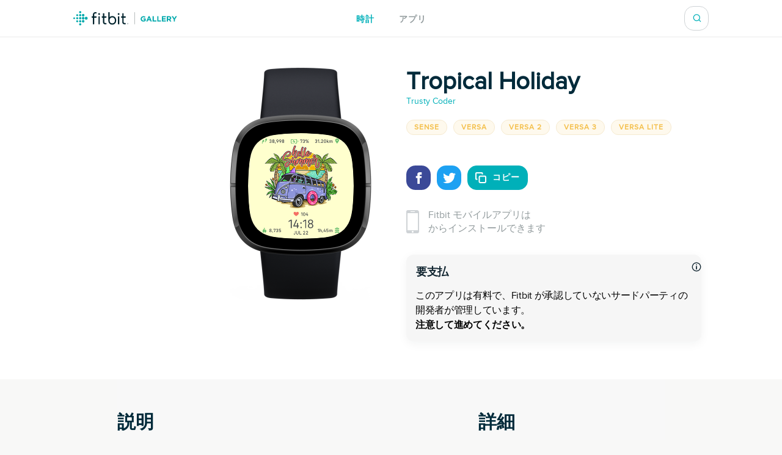

--- FILE ---
content_type: text/html; charset=utf-8
request_url: https://gallery.fitbit.com/ja-jp/details/116adb2d-a211-4960-a32c-f936d336ff5a
body_size: 96600
content:

<!DOCTYPE html>
<html lang="ja-jp">
  <head>
    <script async src="https://www.googletagmanager.com/gtag/js?id=G-VR94Z2XJ0R"></script>
    <script>
      window.dataLayer = window.dataLayer || [];
      function gtag(){dataLayer.push(arguments);}
      gtag('js', new Date());

      gtag('config', 'G-VR94Z2XJ0R');
    </script>
    <meta charset="utf-8">
    <meta name="viewport" content="width=device-width, initial-scale=1, shrink-to-fit=no">
    <meta name="robots" content="noindex">

    <meta data-react-helmet="true" name="referrer" content="origin"/><meta data-react-helmet="true" property="og:type" content="website"/><meta data-react-helmet="true" name="twitter:card" content="summary"/><meta data-react-helmet="true" name="twitter:site" content="@fitbit"/><meta data-react-helmet="true" name="description" content="Unlock this clock face for just a one-time payment of $1.00 🔥🔥🔥

Save over 90% by purchasing this clock face with a bundle - https://bit.ly/2WEZqf3 🎁🎁🎁

🔹 12h and 24h format support
🔹 Easy to install
🔹 Small file size
🔹 Battery efficient
🔹 Available for Versa 2, Versa 3, Versa, Versa Lite &amp; Sense
🔹 Fast Support

⚠️ If you are not able to install the clock face, you must update the Smartwatch Fitbit OS firmware. More information about the version can be found at https://cutt.ly/cRSwu6P

⚠️ If you already purchased the clock face, you can unlock it for free at https://kiezelpay.com/code/unlock

📮 Product FAQ &amp; Contact Page - https://kiezelpay.com/contact/81577422

🎨 Background photo created by freepik - www.freepik.com

🔗 Tags: holiday, beach, summer, vacation, tropical, water, travel, sea, nature, sand, sky, ocean, blue, relaxation, person, palm, tree, scenery, luxury, paradise, beauty, honeymoon, horizontal, sunlight, family, horizon, tranquility, caribbean, palm tree, shore, leisure, idyllic, sun, romantic, wave, exotic, sunbathing, coast, island, landscape, outdoor, van"/><meta data-react-helmet="true" property="og:description" content="Unlock this clock face for just a one-time payment of $1.00 🔥🔥🔥

Save over 90% by purchasing this clock face with a bundle - https://bit.ly/2WEZqf3 🎁🎁🎁

🔹 12h and 24h format support
🔹 Easy to install
🔹 Small file size
🔹 Battery efficient
🔹 Available for Versa 2, Versa 3, Versa, Versa Lite &amp; Sense
🔹 Fast Support

⚠️ If you are not able to install the clock face, you must update the Smartwatch Fitbit OS firmware. More information about the version can be found at https://cutt.ly/cRSwu6P

⚠️ If you already purchased the clock face, you can unlock it for free at https://kiezelpay.com/code/unlock

📮 Product FAQ &amp; Contact Page - https://kiezelpay.com/contact/81577422

🎨 Background photo created by freepik - www.freepik.com

🔗 Tags: holiday, beach, summer, vacation, tropical, water, travel, sea, nature, sand, sky, ocean, blue, relaxation, person, palm, tree, scenery, luxury, paradise, beauty, honeymoon, horizontal, sunlight, family, horizon, tranquility, caribbean, palm tree, shore, leisure, idyllic, sun, romantic, wave, exotic, sunbathing, coast, island, landscape, outdoor, van"/><meta data-react-helmet="true" property="og:image" content="https://gallery-assets.fitbit.com/public/NM0kDY.oO27tNa3qAINtOI.hC5KYD1osNYK_ALGWB5JsBIO_Bq8WNk/DLBrBY4YC23hNnWaCHooNIS_AL8_DIJhNY7kOY4_BaBmCL3r@1x.png"/>
    <title data-react-helmet="true">Tropical Holiday / Trusty Coder | Fitbit アプリギャラリー</title>
    <base data-react-helmet="true" href="/"/>
    <link rel="shortcut icon" href="https://www.fitbit.com/favicon.ico">
    <style data-styled="gNUvRp flnmUz jHyBwe fOghgb goQjFC iORxiA kCFDui ekPdwf oGqQp gmqRHp hXuBOY TNJfT jBmnAg eElGKc jCjMUe disUys dfdePt hKXiCw hlCtIy kylbVt fxxaKH kWXCSc dnzSjr fPFXvF jkYged hOSMqG eOVWTT fCtljb fkKGdo UmmLV caHmjj glnnMe jAnAPY eEPPCT feMDby VYDau dfqjeV czeCmk iNbNBM ihUopL bNMxcR eYNDnw dsPybU kHQVnq lhvdIk jYbJFr eqISQO jzoKgn hSWQVZ hjAkYd GRhnY gYPTkx iOdGbn kuUXQk fePcbT iKsTeb jALobB ccmjdh GRLwe euXtRj kRYQSz eckMsN itKrzP coxQAT gAeBZX Nefmt BYFwT JmfPC kyTWJz iwHhmK dMHadG cgFbRf leluyH dGCOuh jaisVI" data-styled-version="4.3.2">
/* sc-component-id: basic-components__InfoText-sc-1thheg1-1 */
.dGCOuh{font-weight:normal;font-style:normal;font-stretch:normal;-webkit-letter-spacing:normal;-moz-letter-spacing:normal;-ms-letter-spacing:normal;letter-spacing:normal;color:#002a3a;color:#939c9e;font-size:16px;margin-bottom:20px;}
/* sc-component-id: basic-components__FitLink-sc-1thheg1-3 */
.iwHhmK{color:#00b0b9;font-size:14px;-webkit-text-decoration:none;text-decoration:none;text-transform:uppercase;font-weight:bold;-webkit-letter-spacing:1px;-moz-letter-spacing:1px;-ms-letter-spacing:1px;letter-spacing:1px;}
/* sc-component-id: basic-components__ButtonLink-sc-1thheg1-4 */
.jaisVI{padding:12px 24px;color:white;background-color:#00b0b9;border-radius:20px;-webkit-text-decoration:none;text-decoration:none;text-transform:uppercase;font-weight:bold;-webkit-letter-spacing:1px;-moz-letter-spacing:1px;-ms-letter-spacing:1px;letter-spacing:1px;white-space:nowrap;}
/* sc-component-id: basic-components__CalloutSection-sc-1thheg1-7 */
.leluyH{display:-webkit-box;display:-webkit-flex;display:-ms-flexbox;display:flex;-webkit-flex-direction:column;-ms-flex-direction:column;flex-direction:column;-webkit-align-items:center;-webkit-box-align:center;-ms-flex-align:center;align-items:center;background-color:white;padding-top:106px;padding-bottom:106px;}
/* sc-component-id: basic-components__BannerTitle-sc-1thheg1-9 */
.VYDau{font-weight:normal;font-style:normal;font-stretch:normal;-webkit-letter-spacing:normal;-moz-letter-spacing:normal;-ms-letter-spacing:normal;letter-spacing:normal;color:#002a3a;font-size:40px;font-weight:600;} @media (max-width:64em){.VYDau{font-size:30px;}} @media (max-width:37.5em){.VYDau{font-size:24px;}}
/* sc-component-id: SearchBar__MagnifyingGlass-sc-1ksyvxn-0 */
.dnzSjr{width:14px;height:14px;background-image:url(media/magnifying-glass-green.8954a03e.svg);background-size:contain;background-repeat:no-repeat;} @media (max-width:37.5em){.dnzSjr{width:20px;height:20px;background-image:url(media/magnifying-glass.31322adb.svg);}} .dnzSjr,.dnzSjr:focus{padding:0;margin:0;border:none;outline:none;color:inherit;background-color:inherit;font:inherit;}
/* sc-component-id: SearchBar__Position-sc-1ksyvxn-2 */
@media (max-width:37.5em){.fxxaKH{position:absolute;right:-10px;}} div:focus-within > .fxxaKH{position:absolute;right:0px;} @media (max-width:37.5em){div:focus-within > .fxxaKH{right:10px;}}
/* sc-component-id: SearchBar__ClickTarget-sc-1ksyvxn-3 */
.kWXCSc{display:-webkit-box;display:-webkit-flex;display:-ms-flexbox;display:flex;width:40px;min-width:40px;height:40px;-webkit-box-pack:center;-webkit-justify-content:center;-ms-flex-pack:center;justify-content:center;-webkit-align-items:center;-webkit-box-align:center;-ms-flex-align:center;align-items:center;} .kWXCSc,.kWXCSc:focus{padding:0;margin:0;border:none;outline:none;color:inherit;background-color:inherit;font:inherit;}
/* sc-component-id: SearchBar__ClickTargetButton-sc-1ksyvxn-4 */
.jkYged{display:-webkit-box;display:-webkit-flex;display:-ms-flexbox;display:flex;width:40px;min-width:40px;height:40px;-webkit-box-pack:center;-webkit-justify-content:center;-ms-flex-pack:center;justify-content:center;-webkit-align-items:center;-webkit-box-align:center;-ms-flex-align:center;align-items:center;} .jkYged,.jkYged:focus{padding:0;margin:0;border:none;outline:none;color:inherit;background-color:inherit;font:inherit;}
/* sc-component-id: SearchBar__Search-sc-1ksyvxn-5 */
.kylbVt{position:relative;display:-webkit-box;display:-webkit-flex;display:-ms-flexbox;display:flex;width:40px;height:40px;-webkit-box-pack:justify;-webkit-justify-content:space-between;-ms-flex-pack:justify;justify-content:space-between;-webkit-align-items:center;-webkit-box-align:center;-ms-flex-align:center;align-items:center;border:1px solid #cfd3d6;border-radius:15px;background-color:#ffffff;-webkit-transition:width 300ms;transition:width 300ms;overflow:hidden;z-index:2;} @media (max-width:37.5em){.kylbVt{width:40px;height:100%;padding:0;border:none;-webkit-transition:initial;transition:initial;overflow:initial;}} .kylbVt:focus-within{width:240px;} @media (max-width:48em){.kylbVt:focus-within{width:200px;}} @media (max-width:37.5em){.kylbVt:focus-within{position:absolute;top:0px;right:0;width:100vw;padding:0 20px;padding-left:10px;border-top:1px solid #cfd3d6;border-radius:0;}}
/* sc-component-id: SearchBar__SearchInput-sc-1ksyvxn-6 */
.hOSMqG{width:100%;padding-right:40px;font-size:16px;font-weight:600;line-height:1.38;color:#02394d;} .hOSMqG,.hOSMqG:focus,.hOSMqG::-webkit-search-decoration,.hOSMqG::-webkit-search-cancel-button,.hOSMqG::-webkit-search-results-button,.hOSMqG::-webkit-search-results-decoration{border:none;outline:none;-webkit-appearance:none;-moz-appearance:none;appearance:none;} @media (max-width:37.5em){.hOSMqG{width:100%;padding-left:0;padding-right:20px;font-size:20px;font-weight:normal;line-height:normal;}}
/* sc-component-id: SearchBar__SearchForm-sc-1ksyvxn-7 */
.fPFXvF{display:-webkit-box;display:-webkit-flex;display:-ms-flexbox;display:flex;overflow:hidden;width:0;} .fPFXvF:focus-within{width:100%;}
/* sc-component-id: Header__HeaderBackground-sc-1awacdz-0 */
.eElGKc{width:100%;background-color:#ffffff;box-shadow:0 -1px 0 0 rgba(213,213,213,0.5),0 1px 0 0 rgba(213,213,213,0.5);z-index:1;}
/* sc-component-id: Header__HeaderWrapper-sc-1awacdz-1 */
.jCjMUe{width:1200px;margin-left:auto;margin-right:auto;position:relative;display:-webkit-box;display:-webkit-flex;display:-ms-flexbox;display:flex;height:60px;-webkit-align-items:center;-webkit-box-align:center;-ms-flex-align:center;align-items:center;-webkit-box-pack:justify;-webkit-justify-content:space-between;-ms-flex-pack:justify;justify-content:space-between;} @media (max-width:90em){.jCjMUe{width:100%;padding-left:120px;padding-right:120px;}} @media (max-width:64em){.jCjMUe{padding-left:116px;padding-right:116px;}} @media (max-width:62.5em){.jCjMUe{padding-left:5vw;padding-right:5vw;}} @media (width:48em){.jCjMUe{padding-left:11vw;padding-right:11vw;}} @media (max-width:37.5em){.jCjMUe{padding-left:20px;padding-right:20px;}}
/* sc-component-id: Header__HeaderLogo-sc-1awacdz-2 */
.disUys{color:inherit;-webkit-text-decoration:none;text-decoration:none;width:170px;height:24px;background-image:url(media/logo.b480721f.svg);background-size:cover;line-height:0;font-size:0;color:transparent;z-index:1;} @media (max-width:41.25em){.disUys{width:30px;height:30px;}}
/* sc-component-id: Header__LinkRow-sc-1awacdz-3 */
.dfdePt{position:absolute;display:-webkit-box;display:-webkit-flex;display:-ms-flexbox;display:flex;top:50%;left:50%;-webkit-transform:translateX(-50%) translateY(-50%);-ms-transform:translateX(-50%) translateY(-50%);transform:translateX(-50%) translateY(-50%);-webkit-box-pack:center;-webkit-justify-content:center;-ms-flex-pack:center;justify-content:center;}
/* sc-component-id: Header__HeaderLink-sc-1awacdz-4 */
.hKXiCw{color:#00b0b9;font-size:14px;-webkit-text-decoration:none;text-decoration:none;text-transform:uppercase;font-weight:bold;-webkit-letter-spacing:1px;-moz-letter-spacing:1px;-ms-letter-spacing:1px;letter-spacing:1px;padding-top:3px;color:#939c9e;} .nav-clocks-active .hKXiCw{color:#00b0b9;} .hKXiCw + .Header__HeaderLink-sc-1awacdz-4{margin-left:40px;} @media (max-width:48em){.hKXiCw + .Header__HeaderLink-sc-1awacdz-4{margin-left:20px;}} @media (max-width:37.5em){.hKXiCw + .Header__HeaderLink-sc-1awacdz-4{margin-left:30px;}}.hlCtIy{color:#00b0b9;font-size:14px;-webkit-text-decoration:none;text-decoration:none;text-transform:uppercase;font-weight:bold;-webkit-letter-spacing:1px;-moz-letter-spacing:1px;-ms-letter-spacing:1px;letter-spacing:1px;padding-top:3px;color:#939c9e;} .nav-apps-active .hlCtIy{color:#00b0b9;} .hlCtIy + .Header__HeaderLink-sc-1awacdz-4{margin-left:40px;} @media (max-width:48em){.hlCtIy + .Header__HeaderLink-sc-1awacdz-4{margin-left:20px;}} @media (max-width:37.5em){.hlCtIy + .Header__HeaderLink-sc-1awacdz-4{margin-left:30px;}}
/* sc-component-id: Popup__Target-svq665-1 */
.goQjFC{position:relative;}
/* sc-component-id: RegionPicker__LanguageName-hoa5iz-2 */
.ekPdwf{color:#00b0b9;font-size:14px;font-weight:600;-webkit-user-select:none;-moz-user-select:none;-ms-user-select:none;user-select:none;} @media (max-width:37.5em){.ekPdwf{color:#000000;font-size:18px;}}
/* sc-component-id: RegionPicker__Flag-hoa5iz-3 */
.kCFDui{margin-right:20px;width:20px;} @media (max-width:37.5em){.kCFDui{width:28px;margin-right:16px;}}
/* sc-component-id: RegionPicker__PickerTarget-hoa5iz-4 */
.iORxiA{display:-webkit-box;display:-webkit-flex;display:-ms-flexbox;display:flex;height:15px;cursor:pointer;} @media (max-width:37.5em){.iORxiA{display:none;}}
/* sc-component-id: RegionPicker__RegionPopup-hoa5iz-5 */
.fOghgb{-webkit-align-self:flex-start;-ms-flex-item-align:start;align-self:flex-start;-webkit-flex-shrink:0;-ms-flex-negative:0;flex-shrink:0;} @media (min-width:37.5em){.fOghgb{-webkit-order:2;-ms-flex-order:2;order:2;padding-top:10px;margin-top:-10px;}}
/* sc-component-id: Footer__FooterBackground-aoaj4f-0 */
.flnmUz{width:100%;background-color:#ffffff;box-shadow:0 -1px 0 0 rgba(213,213,213,0.5);z-index:1;}
/* sc-component-id: Footer__FooterWrapperWrapper-aoaj4f-1 */
.jHyBwe{width:1200px;margin-left:auto;margin-right:auto;display:-webkit-box;display:-webkit-flex;display:-ms-flexbox;display:flex;padding-top:20px;padding-bottom:30px;-webkit-box-pack:justify;-webkit-justify-content:space-between;-ms-flex-pack:justify;justify-content:space-between;} @media (max-width:90em){.jHyBwe{width:100%;padding-left:120px;padding-right:120px;}} @media (max-width:64em){.jHyBwe{padding-left:116px;padding-right:116px;}} @media (max-width:62.5em){.jHyBwe{padding-left:5vw;padding-right:5vw;}} @media (width:48em){.jHyBwe{padding-left:11vw;padding-right:11vw;}} @media (max-width:37.5em){.jHyBwe{padding-left:20px;padding-right:20px;}} @media (max-width:37.5em){.jHyBwe{height:auto;padding:30px 30px 40px;-webkit-flex-direction:column;-ms-flex-direction:column;flex-direction:column;}}
/* sc-component-id: Footer__FooterWrapper-aoaj4f-2 */
.oGqQp{display:-webkit-box;display:-webkit-flex;display:-ms-flexbox;display:flex;-webkit-flex-direction:column;-ms-flex-direction:column;flex-direction:column;-webkit-box-pack:center;-webkit-justify-content:center;-ms-flex-pack:center;justify-content:center;}
/* sc-component-id: Footer__FooterLinkRow-aoaj4f-3 */
.gmqRHp{display:-webkit-box;display:-webkit-flex;display:-ms-flexbox;display:flex;position:relative;-webkit-flex-wrap:wrap;-ms-flex-wrap:wrap;flex-wrap:wrap;font-size:14px;line-height:1;color:#02394d;} .gmqRHp > *{position:relative;top:-8px;margin-right:20px;} @media (max-width:37.5em){.gmqRHp > *{margin-bottom:20px;}} @media (max-width:37.5em){.gmqRHp{-webkit-flex-direction:column;-ms-flex-direction:column;flex-direction:column;font-size:12px;}}
/* sc-component-id: Footer__Copyright-aoaj4f-4 */
.hXuBOY{white-space:nowrap;} @media (max-width:37.5em){.hXuBOY{-webkit-order:2;-ms-flex-order:2;order:2;color:#939c9e;}}
/* sc-component-id: Footer__FooterLink-aoaj4f-5 */
.TNJfT{color:inherit;-webkit-text-decoration:none;text-decoration:none;} @media (max-width:37.5em){.TNJfT{-webkit-order:1;-ms-flex-order:1;order:1;}}
/* sc-component-id: Footer__FooterNotice-aoaj4f-6 */
.jBmnAg{-webkit-flex:1;-ms-flex:1;flex:1;padding-top:5px;-webkit-align-content:center;-ms-flex-line-pack:center;align-content:center;font-size:12px;color:#939c9e;} @media (max-width:37.5em){.jBmnAg{padding:0;}}
/* sc-component-id: sc-global-1848084820 */
@font-face{font-family:'Proxima Nova Regular';src:url(/fonts/proxima-nova-regular.eot);src:url(/fonts/proxima-nova-regular.eot#iefix) format('embedded-opentype'),url(/fonts/proxima-nova-regular.woff) format('woff'),url(/fonts/proxima-nova-regular.ttf) format('truetype'),url(/fonts/proxima-nova-regular.svg#ProximaNovaRegular) format('svg');font-weight:normal;font-style:normal;font-display:swap;} @font-face{font-family:'Proxima Nova Bold';src:url(/fonts/proxima-nova-bold.eot);src:url(/fonts/proxima-nova-bold.eot#iefix) format('embedded-opentype'),url(/fonts/proxima-nova-bold.woff) format('woff'),url(/fonts/proxima-nova-bold.ttf) format('truetype'),url(/fonts/proxima-nova-bold.svg#ProximaNovaBold) format('svg');font-weight:normal;font-style:normal;} html,body,#root{height:100%;margin:0;padding:0;} body{font-family:'Proxima Nova Regular',Arial,sans-serif;background-color:#f8f8f7;overflow-x:hidden;} *,*:before,*:after{box-sizing:border-box;} #root{display:-webkit-box;display:-webkit-flex;display:-ms-flexbox;display:flex;-webkit-flex-direction:column;-ms-flex-direction:column;flex-direction:column;}
/* sc-component-id: App__AppBody-sc-117tquh-0 */
.gNUvRp{position:relative;-webkit-flex:1;-ms-flex:1;flex:1;}
/* sc-component-id: Devices__Container-sc-1hfq8k5-0 */
.caHmjj{position:relative;max-width:100%;max-height:100%;}
/* sc-component-id: Devices__DeviceFrame-sc-1hfq8k5-1 */
.glnnMe{position:absolute;top:50%;left:50%;width:246px;height:381px;-webkit-transform:scale(1) translateX(-50%) translateY(-50%);-ms-transform:scale(1) translateX(-50%) translateY(-50%);transform:scale(1) translateX(-50%) translateY(-50%);position:relative;top:unset;-webkit-transform:scale(1) translateX(-50%);-ms-transform:scale(1) translateX(-50%);transform:scale(1) translateX(-50%);-webkit-transform-origin:0 0;-ms-transform-origin:0 0;transform-origin:0 0;background-image:url(media/sense.71eb1801.png);background-position:center;background-size:contain;background-repeat:no-repeat;}
/* sc-component-id: Devices__ScreenshotImage-sc-1hfq8k5-2 */
.jAnAPY{position:absolute;top:108px;left:37px;width:173px;height:173px;background-image:url(https://gallery-assets.fitbit.com/public/NM0kDY.oO27tNa3qAINtOI.hC5KYD1osNYK_ALGWB5JsBIO_Bq8WNk/DLBrBY4YC23hNnWaCHooNIS_AL8_DIJhNY7kOY4_BaBmCL3r@1x.png);background-position:center;background-size:contain;background-repeat:no-repeat;-webkit-clip-path:url(#squircleClipPath);clip-path:url(#squircleClipPath);-webkit-clip-path:url(#squircleClipPath);}
/* sc-component-id: ScreenshotSelector__ImageContainer-sc-6akv65-2 */
.UmmLV{position:relative;display:-webkit-box;display:-webkit-flex;display:-ms-flexbox;display:flex;-webkit-flex-direction:column;-ms-flex-direction:column;flex-direction:column;}
/* sc-component-id: Disclaimer__WarningContainer-txswux-0 */
.iOdGbn{background:#f6f6f6;display:-webkit-box;display:-webkit-flex;display:-ms-flexbox;display:flex;-webkit-flex-direction:column;-ms-flex-direction:column;flex-direction:column;-webkit-box-pack:center;-webkit-justify-content:center;-ms-flex-pack:center;justify-content:center;-webkit-align-items:flex-start;-webkit-box-align:flex-start;-ms-flex-align:flex-start;align-items:flex-start;padding:0px;box-shadow:0px 4px 16px rgba(17,37,48,0.05);border-radius:12px;margin:12px 12px 12px 0px;}
/* sc-component-id: Disclaimer__WarningText-txswux-1 */
.jALobB{font-size:16px;line-height:24px;-webkit-letter-spacing:-0.32px;-moz-letter-spacing:-0.32px;-ms-letter-spacing:-0.32px;letter-spacing:-0.32px;padding:15px 15px 0px 15px;}
/* sc-component-id: Disclaimer__BoldWarningText-txswux-2 */
.ccmjdh{color:#000000;font-weight:bold;font-size:16px;line-height:24px;-webkit-letter-spacing:-0.32px;-moz-letter-spacing:-0.32px;-ms-letter-spacing:-0.32px;letter-spacing:-0.32px;padding:0px 15px 15px 15px;}
/* sc-component-id: Disclaimer__WarningTitle-txswux-3 */
.fePcbT{font-weight:bold;font-size:18px;line-height:24px;display:-webkit-box;display:-webkit-flex;display:-ms-flexbox;display:flex;-webkit-align-items:flex-end;-webkit-box-align:flex-end;-ms-flex-align:flex-end;align-items:flex-end;-webkit-letter-spacing:-0.32px;-moz-letter-spacing:-0.32px;-ms-letter-spacing:-0.32px;letter-spacing:-0.32px;color:#112530;padding:16px 0px 0px 16px;}
/* sc-component-id: Disclaimer__WarningIcon-txswux-4 */
.iKsTeb{-webkit-align-self:center;-ms-flex-item-align:center;align-self:center;margin-left:auto;}
/* sc-component-id: Disclaimer__NoticeHeaderContainer-txswux-5 */
.kuUXQk{display:-webkit-box;display:-webkit-flex;display:-ms-flexbox;display:flex;width:100%;}
/* sc-component-id: SupportedDevices__SupportedDevicesContainer-sc-1o0u069-0 */
.ihUopL{display:-webkit-box;display:-webkit-flex;display:-ms-flexbox;display:flex;-webkit-flex-wrap:wrap;-ms-flex-wrap:wrap;flex-wrap:wrap;margin-bottom:40px;} @media (max-width:37.5em){.ihUopL{display:none;position:absolute;top:0;left:0;width:100%;height:100%;margin:0;-webkit-flex-direction:column;-ms-flex-direction:column;flex-direction:column;-webkit-flex-wrap:nowrap;-ms-flex-wrap:nowrap;flex-wrap:nowrap;overflow-y:auto;z-index:2;}}
/* sc-component-id: SupportedDevices__SupportedDevicePopup-sc-1o0u069-1 */
.bNMxcR{margin-right:10px;margin-bottom:10px;}
/* sc-component-id: SupportedDevices__SupportedDeviceBadge-sc-1o0u069-6 */
.eYNDnw{font-weight:normal;font-style:normal;font-stretch:normal;-webkit-letter-spacing:normal;-moz-letter-spacing:normal;-ms-letter-spacing:normal;letter-spacing:normal;color:#002a3a;margin-right:5px;margin-bottom:24px;padding:4px 12px;text-transform:uppercase;font-size:12px;font-weight:600;line-height:1.33;-webkit-letter-spacing:1px;-moz-letter-spacing:1px;-ms-letter-spacing:1px;letter-spacing:1px;border-radius:17px;color:#f4c04d;background-color:rgba(244,192,77,0.1);border:solid 1px #f6ead0;margin:0;-webkit-user-select:none;-moz-user-select:none;-ms-user-select:none;user-select:none;} @media (max-width:37.5em){.eYNDnw{display:none;}}
/* sc-component-id: SupportedDevices__MobileSupportedDeviceBadge-sc-1o0u069-7 */
.czeCmk{font-weight:normal;font-style:normal;font-stretch:normal;-webkit-letter-spacing:normal;-moz-letter-spacing:normal;-ms-letter-spacing:normal;letter-spacing:normal;color:#002a3a;margin-right:5px;margin-bottom:24px;padding:4px 12px;text-transform:uppercase;font-size:12px;font-weight:600;line-height:1.33;-webkit-letter-spacing:1px;-moz-letter-spacing:1px;-ms-letter-spacing:1px;letter-spacing:1px;border-radius:17px;color:#00b0b9;background-color:#ffffff;border:solid 1px #e1e4e6;display:-webkit-box;display:-webkit-flex;display:-ms-flexbox;display:flex;width:-webkit-fit-content;width:-moz-fit-content;width:fit-content;margin:0;margin-bottom:20px;padding:9px 12px;border-radius:12px;line-height:1.4;cursor:pointer;} @media (min-width:37.5em){.czeCmk{display:none;}}
/* sc-component-id: SupportedDevices__Check-sc-1o0u069-8 */
.iNbNBM{margin-right:8px;}
/* sc-component-id: DetailsBanner__Wrapper-vshuoo-0 */
.eOVWTT{width:100%;background-color:#ffffff;}
/* sc-component-id: DetailsBanner__Section-vshuoo-1 */
.fCtljb{width:1200px;margin-left:auto;margin-right:auto;display:-webkit-box;display:-webkit-flex;display:-ms-flexbox;display:flex;padding:50px 0;} @media (max-width:90em){.fCtljb{width:100%;padding-left:120px;padding-right:120px;}} @media (max-width:64em){.fCtljb{padding-left:116px;padding-right:116px;}} @media (max-width:62.5em){.fCtljb{padding-left:5vw;padding-right:5vw;}} @media (width:48em){.fCtljb{padding-left:11vw;padding-right:11vw;}} @media (max-width:37.5em){.fCtljb{padding-left:20px;padding-right:20px;}} @media (max-width:37.5em){.fCtljb{-webkit-flex-direction:column;-ms-flex-direction:column;flex-direction:column;-webkit-align-items:center;-webkit-box-align:center;-ms-flex-align:center;align-items:center;padding:0;}} @media (max-width:37.5em){.fCtljb > div{margin:0;}}
/* sc-component-id: DetailsBanner__BannerImageSection-vshuoo-2 */
.fkKGdo{display:-webkit-box;display:-webkit-flex;display:-ms-flexbox;display:flex;-webkit-flex-direction:column;-ms-flex-direction:column;flex-direction:column;padding-right:25px;-webkit-align-items:flex-end;-webkit-box-align:flex-end;-ms-flex-align:flex-end;align-items:flex-end;} @media (min-width:37.5em){.fkKGdo{-webkit-flex:0 0 50%;-ms-flex:0 0 50%;flex:0 0 50%;}} @media (max-width:37.5em){.fkKGdo{-webkit-order:1;-ms-flex-order:1;order:1;padding:0;padding-bottom:45px;}}
/* sc-component-id: DetailsBanner__BannerInfo-vshuoo-3 */
.eEPPCT{display:-webkit-box;display:-webkit-flex;display:-ms-flexbox;display:flex;-webkit-flex-direction:column;-ms-flex-direction:column;flex-direction:column;width:100%;padding-left:25px;-webkit-align-items:flex-start;-webkit-box-align:flex-start;-ms-flex-align:flex-start;align-items:flex-start;-webkit-box-pack:center;-webkit-justify-content:center;-ms-flex-pack:center;justify-content:center;} @media (max-width:37.5em){.eEPPCT{-webkit-flex-flow:row wrap;-ms-flex-flow:row wrap;flex-flow:row wrap;min-width:300px;padding:0;-webkit-box-pack:start;-webkit-justify-content:flex-start;-ms-flex-pack:start;justify-content:flex-start;}}
/* sc-component-id: DetailsBanner__ShareIconBase-vshuoo-8 */
.lhvdIk{display:-webkit-box;display:-webkit-flex;display:-ms-flexbox;display:flex;width:40px;height:40px;margin-right:10px;-webkit-align-items:center;-webkit-box-align:center;-ms-flex-align:center;align-items:center;-webkit-box-pack:center;-webkit-justify-content:center;-ms-flex-pack:center;justify-content:center;border-radius:15px;background-color:#3b4998;}.jYbJFr{display:-webkit-box;display:-webkit-flex;display:-ms-flexbox;display:flex;width:40px;height:40px;margin-right:10px;-webkit-align-items:center;-webkit-box-align:center;-ms-flex-align:center;align-items:center;-webkit-box-pack:center;-webkit-justify-content:center;-ms-flex-pack:center;justify-content:center;border-radius:15px;background-color:#1da1f2;}
/* sc-component-id: DetailsBanner__FacebookIcon-vshuoo-9 */
.eqISQO{width:19px;height:19px;color:#ffffff;}
/* sc-component-id: DetailsBanner__TwitterIcon-vshuoo-10 */
.jzoKgn{width:21px;height:21px;color:#ffffff;}
/* sc-component-id: DetailsBanner__CopyIcon-vshuoo-11 */
.hjAkYd{width:18px;height:18px;margin-right:10px;color:#ffffff;}
/* sc-component-id: DetailsBanner__CopyShareIconBase-vshuoo-13 */
.hSWQVZ{display:-webkit-box;display:-webkit-flex;display:-ms-flexbox;display:flex;width:40px;height:40px;margin-right:10px;-webkit-align-items:center;-webkit-box-align:center;-ms-flex-align:center;align-items:center;-webkit-box-pack:center;-webkit-justify-content:center;-ms-flex-pack:center;justify-content:center;border-radius:15px;background-color:#00b0b9;width:auto;margin:0;padding-left:12px;padding-right:12px;color:#00b0b9;font-size:14px;-webkit-text-decoration:none;text-decoration:none;text-transform:uppercase;font-weight:bold;-webkit-letter-spacing:1px;-moz-letter-spacing:1px;-ms-letter-spacing:1px;letter-spacing:1px;border:1px solid #00b0b9;color:#ffffff;font-family:'Proxima Nova Bold',Arial,sans-serif;text-transform:uppercase;-webkit-transition:background-color 500ms,color 500ms;transition:background-color 500ms,color 500ms;}
/* sc-component-id: DetailsBanner__ShareIcons-vshuoo-14 */
.kHQVnq{display:-webkit-box;display:-webkit-flex;display:-ms-flexbox;display:flex;} @media (min-width:37.5em){.kHQVnq{margin-bottom:30px;}}
/* sc-component-id: DetailsBanner__BannerInfoHeader-vshuoo-16 */
@media (max-width:37.5em){.feMDby{display:-webkit-box;display:-webkit-flex;display:-ms-flexbox;display:flex;padding-left:20px;padding-top:20px;}}
/* sc-component-id: DetailsBanner__MobileAppInfoText-vshuoo-17 */
.GRhnY{font-weight:normal;font-style:normal;font-stretch:normal;-webkit-letter-spacing:normal;-moz-letter-spacing:normal;-ms-letter-spacing:normal;letter-spacing:normal;color:#002a3a;color:#939c9e;font-size:16px;margin-bottom:20px;display:-webkit-box;display:-webkit-flex;display:-ms-flexbox;display:flex;width:100%;-webkit-align-items:center;-webkit-box-align:center;-ms-flex-align:center;align-items:center;font-size:16px;line-height:1.38;} @media (max-width:37.5em){.GRhnY{background-color:#f8f8f8;padding:25px 16px;}}
/* sc-component-id: DetailsBanner__PhoneIcon-vshuoo-18 */
.gYPTkx{padding-right:15px;} @media (max-width:37.5em){.gYPTkx{padding-right:20px;}}
/* sc-component-id: DetailsBanner__DesktopView-vshuoo-19 */
.dsPybU{display:none;} @media (min-width:37.5em){.dsPybU{display:block;}}
/* sc-component-id: DetailsBanner__MobileShareView-vshuoo-20 */
.euXtRj{display:-webkit-box;display:-webkit-flex;display:-ms-flexbox;display:flex;height:70px;padding-left:20px;padding-right:20px;-webkit-align-items:center;-webkit-box-align:center;-ms-flex-align:center;align-items:center;-webkit-box-pack:justify;-webkit-justify-content:space-between;-ms-flex-pack:justify;justify-content:space-between;background-color:#f8f8f8;color:#002a3a;border-bottom:solid 1px #e6e6e6;} @media (min-width:37.5em){.euXtRj{display:none;}}
/* sc-component-id: DetailsBanner__MobileShareViewWarnings-vshuoo-21 */
.GRLwe{display:-webkit-box;display:-webkit-flex;display:-ms-flexbox;display:flex;-webkit-flex-direction:column;-ms-flex-direction:column;flex-direction:column;padding-left:20px;padding-right:20px;-webkit-box-pack:justify;-webkit-justify-content:space-between;-ms-flex-pack:justify;justify-content:space-between;color:#002a3a;border-bottom:solid 1px #e6e6e6;} @media (min-width:37.5em){.GRLwe{display:none;}}
/* sc-component-id: DetailsBanner__DeveloperLink-vshuoo-23 */
.dfqjeV{color:inherit;-webkit-text-decoration:none;text-decoration:none;color:#00b0b9;margin-bottom:20px;font-size:14px;line-height:1.57;display:inline-block;}
/* sc-component-id: PaymentDisclaimer__Container-sc-1ohlews-0 */
.dMHadG{display:-webkit-box;display:-webkit-flex;display:-ms-flexbox;display:flex;border:1px solid #00b0b9;border-radius:6px;padding:16px;color:#00b0b9;font-size:15px;max-width:345px;width:95%;justify-self:flex-start;} @media (max-width:37.5em){.dMHadG{margin:auto;margin-bottom:20px;display:none;}}
/* sc-component-id: PaymentDisclaimer__Icon-sc-1ohlews-1 */
.cgFbRf{width:34px;margin-right:15px;}
/* sc-component-id: DetailsInfo__DescriptionTitle-sc-1fn084s-0 */
.itKrzP{font-weight:normal;font-style:normal;font-stretch:normal;-webkit-letter-spacing:normal;-moz-letter-spacing:normal;-ms-letter-spacing:normal;letter-spacing:normal;color:#002a3a;font-size:30px;font-weight:600;margin-bottom:28px;}
/* sc-component-id: DetailsInfo__DescriptionText-sc-1fn084s-1 */
.coxQAT{font-weight:normal;font-style:normal;font-stretch:normal;-webkit-letter-spacing:normal;-moz-letter-spacing:normal;-ms-letter-spacing:normal;letter-spacing:normal;color:#002a3a;font-size:16px;font-weight:normal;line-height:1.63;} @media (min-width:600px){.coxQAT{margin-right:60px;}}
/* sc-component-id: DetailsInfo__DetailName-sc-1fn084s-2 */
.Nefmt{font-weight:normal;font-style:normal;font-stretch:normal;-webkit-letter-spacing:normal;-moz-letter-spacing:normal;-ms-letter-spacing:normal;letter-spacing:normal;color:#002a3a;font-size:14px;-webkit-letter-spacing:1px;-moz-letter-spacing:1px;-ms-letter-spacing:1px;letter-spacing:1px;color:#939c9e;line-height:26px;text-transform:uppercase;margin-right:10px;}
/* sc-component-id: DetailsInfo__Detail-sc-1fn084s-3 */
.BYFwT{font-weight:normal;font-style:normal;font-stretch:normal;-webkit-letter-spacing:normal;-moz-letter-spacing:normal;-ms-letter-spacing:normal;letter-spacing:normal;color:#002a3a;font-size:14px;}
/* sc-component-id: DetailsInfo__InfoContainer-sc-1fn084s-4 */
.kRYQSz{display:-webkit-box;display:-webkit-flex;display:-ms-flexbox;display:flex;background-color:#f8f8f8;padding-top:50px;padding-bottom:50px;-webkit-box-pack:start;-webkit-justify-content:flex-start;-ms-flex-pack:start;justify-content:flex-start;-webkit-flex-flow:wrap;-ms-flex-flow:wrap;flex-flow:wrap;margin-right:auto;margin-left:auto;} @media (min-width:37.5em){.kRYQSz{width:70%;}} @media (max-width:37.5em){.kRYQSz{padding:25px 0px;-webkit-flex-direction:column;-ms-flex-direction:column;flex-direction:column;}}
/* sc-component-id: DetailsInfo__DescriptionSection-sc-1fn084s-5 */
@media (min-width:37.5em){.eckMsN{-webkit-flex:0 0 66%;-ms-flex:0 0 66%;flex:0 0 66%;}} @media (max-width:37.5em){.eckMsN{padding:25px 20px;border-bottom:1px solid #e6e6e6;}}
/* sc-component-id: DetailsInfo__DetailsSection-sc-1fn084s-6 */
@media (min-width:37.5em){.gAeBZX{-webkit-flex:0 0 33%;-ms-flex:0 0 33%;flex:0 0 33%;}} @media (max-width:37.5em){.gAeBZX{padding:25px 20px;}}
/* sc-component-id: DetailsInfo__CategoryLink-sc-1fn084s-7 */
.JmfPC{color:inherit;-webkit-text-decoration:none;text-decoration:none;color:#00b0b9;} .JmfPC + .DetailsInfo__CategoryLink-sc-1fn084s-7:before{content:', ';color:initial;}
/* sc-component-id: DetailsInfo__ContactDev-sc-1fn084s-8 */
.kyTWJz{margin-top:20px;}</style>

    <script src="https://corporate-webapps.fitbit.com/corporate-web-libs/channels/prod/oneTrust_production/consent/cfddceb3-572a-45f4-8f2d-21ab97e004c4/OtAutoBlock.js" type="text/javascript" charset="UTF-8" integrity="sha256-+7z7ToCbV9KjMecylPgbzuWmsJYt00/hukBnfb2pItg=" crossorigin="anonymous"></script>

    <script src="https://corporate-webapps.fitbit.com/corporate-web-libs/channels/prod/oneTrust_production/scripttemplates/otSDKStub.js" type="text/javascript" charset="UTF-8" integrity="sha256-2F5Ny1LOcUxxNuuVoydlMlIFpKq9tRkyvZAkxAC+Zl0=" crossorigin="anonymous" data-domain-script="cfddceb3-572a-45f4-8f2d-21ab97e004c4"></script>

    <script src="https://corporate-webapps.fitbit.com/cookie-blocking-script/channels/prod/bundle.js"></script>

    <script type="text/javascript"> function OptanonWrapper() {} </script>
    <link data-chunk="client" rel="preload" as="script" href="/js/manifest.24b50fed.js">
<link data-chunk="client" rel="preload" as="script" href="/js/client.86e921b5.js">
<link data-chunk="pages-Details" rel="preload" as="script" href="/js/vendors~pages-Details~pages-MobileAppRedirect.c1c759dc.js">
<link data-chunk="pages-Details" rel="preload" as="script" href="/js/pages-Details.112ea832.js">
<link data-parent-chunk="client" rel="prefetch" as="script" href="/js/vendors~pages-Details~pages-MobileAppRedirect.c1c759dc.js">
<link data-parent-chunk="client" rel="prefetch" as="script" href="/js/pages-Details.112ea832.js">
<link data-parent-chunk="client" rel="prefetch" as="script" href="/js/pages-MobileAppRedirect.ace5ddf8.js">
<link data-parent-chunk="client" rel="prefetch" as="script" href="/js/vendors~pages-Discovery.e4589924.js">
<link data-parent-chunk="client" rel="prefetch" as="script" href="/js/pages-Discovery.b93ac965.js">
<link data-parent-chunk="client" rel="prefetch" as="script" href="/js/pages-Collection.26b91e8c.js">
<link data-parent-chunk="client" rel="prefetch" as="script" href="/js/pages-DeveloperApps.aee1e0f2.js">
<link data-parent-chunk="client" rel="prefetch" as="script" href="/js/pages-Home.2bd7b455.js">
<link data-parent-chunk="client" rel="prefetch" as="script" href="/js/pages-Search.f6e14876.js">
    <link data-react-helmet="true" rel="alternate" href="https://gallery.fitbit.com/details/116adb2d-a211-4960-a32c-f936d336ff5a" hrefLang="x-default"/><link data-react-helmet="true" rel="alternate" href="https://gallery.fitbit.com/details/116adb2d-a211-4960-a32c-f936d336ff5a" hrefLang="en-us"/><link data-react-helmet="true" rel="alternate" href="https://gallery.fitbit.com/cs-cz/details/116adb2d-a211-4960-a32c-f936d336ff5a" hrefLang="cs-cz"/><link data-react-helmet="true" rel="alternate" href="https://gallery.fitbit.com/de-de/details/116adb2d-a211-4960-a32c-f936d336ff5a" hrefLang="de-de"/><link data-react-helmet="true" rel="alternate" href="https://gallery.fitbit.com/en-gb/details/116adb2d-a211-4960-a32c-f936d336ff5a" hrefLang="en-gb"/><link data-react-helmet="true" rel="alternate" href="https://gallery.fitbit.com/es-es/details/116adb2d-a211-4960-a32c-f936d336ff5a" hrefLang="es-es"/><link data-react-helmet="true" rel="alternate" href="https://gallery.fitbit.com/fr-ca/details/116adb2d-a211-4960-a32c-f936d336ff5a" hrefLang="fr-ca"/><link data-react-helmet="true" rel="alternate" href="https://gallery.fitbit.com/en-ca/details/116adb2d-a211-4960-a32c-f936d336ff5a" hrefLang="en-ca"/><link data-react-helmet="true" rel="alternate" href="https://gallery.fitbit.com/fr-fr/details/116adb2d-a211-4960-a32c-f936d336ff5a" hrefLang="fr-fr"/><link data-react-helmet="true" rel="alternate" href="https://gallery.fitbit.com/id-id/details/116adb2d-a211-4960-a32c-f936d336ff5a" hrefLang="id-id"/><link data-react-helmet="true" rel="alternate" href="https://gallery.fitbit.com/it-it/details/116adb2d-a211-4960-a32c-f936d336ff5a" hrefLang="it-it"/><link data-react-helmet="true" rel="alternate" href="https://gallery.fitbit.com/ja-jp/details/116adb2d-a211-4960-a32c-f936d336ff5a" hrefLang="ja-jp"/><link data-react-helmet="true" rel="alternate" href="https://gallery.fitbit.com/ko-kr/details/116adb2d-a211-4960-a32c-f936d336ff5a" hrefLang="ko-kr"/><link data-react-helmet="true" rel="alternate" href="https://gallery.fitbit.com/nl-nl/details/116adb2d-a211-4960-a32c-f936d336ff5a" hrefLang="nl-nl"/><link data-react-helmet="true" rel="alternate" href="https://gallery.fitbit.com/en-nl/details/116adb2d-a211-4960-a32c-f936d336ff5a" hrefLang="en-nl"/><link data-react-helmet="true" rel="alternate" href="https://gallery.fitbit.com/nb-no/details/116adb2d-a211-4960-a32c-f936d336ff5a" hrefLang="nb-no"/><link data-react-helmet="true" rel="alternate" href="https://gallery.fitbit.com/pl-pl/details/116adb2d-a211-4960-a32c-f936d336ff5a" hrefLang="pl-pl"/><link data-react-helmet="true" rel="alternate" href="https://gallery.fitbit.com/pt-br/details/116adb2d-a211-4960-a32c-f936d336ff5a" hrefLang="pt-br"/><link data-react-helmet="true" rel="alternate" href="https://gallery.fitbit.com/ru-ru/details/116adb2d-a211-4960-a32c-f936d336ff5a" hrefLang="ru-ru"/><link data-react-helmet="true" rel="alternate" href="https://gallery.fitbit.com/ro-ro/details/116adb2d-a211-4960-a32c-f936d336ff5a" hrefLang="ro-ro"/><link data-react-helmet="true" rel="alternate" href="https://gallery.fitbit.com/sv-se/details/116adb2d-a211-4960-a32c-f936d336ff5a" hrefLang="sv-se"/><link data-react-helmet="true" rel="alternate" href="https://gallery.fitbit.com/en-se/details/116adb2d-a211-4960-a32c-f936d336ff5a" hrefLang="en-se"/><link data-react-helmet="true" rel="alternate" href="https://gallery.fitbit.com/zh-cn/details/116adb2d-a211-4960-a32c-f936d336ff5a" hrefLang="zh-cn"/><link data-react-helmet="true" rel="alternate" href="https://gallery.fitbit.com/zh-tw/details/116adb2d-a211-4960-a32c-f936d336ff5a" hrefLang="zh-tw"/>
  </head>
  <body class="nav-clocks-active">
    <div id="root"><header role="banner" aria-label="Fitbit ギャラリーヘッダー" class="Header__HeaderBackground-sc-1awacdz-0 eElGKc"><section class="basic-components__BaseSection-sc-1thheg1-5 Header__HeaderWrapper-sc-1awacdz-1 jCjMUe"><a id="fitbitGalleryLogo" class="basic-components__NoStyleLink-sc-1thheg1-2 Header__HeaderLogo-sc-1awacdz-2 disUys" href="/ja-jp/">Fitbit ギャラリーロゴ</a><nav role="navigation" aria-label="ギャラリーの操作方法" class="Header__LinkRow-sc-1awacdz-3 dfdePt"><a title="時計の文字盤を検索" id="clocksHeaderLink" class="basic-components__FitLink-sc-1thheg1-3 Header__HeaderLink-sc-1awacdz-4 hKXiCw" href="/ja-jp/clocks">時計</a><a title="アプリのガイダンス" id="appsHeaderLink" class="basic-components__FitLink-sc-1thheg1-3 Header__HeaderLink-sc-1awacdz-4 hlCtIy" href="/ja-jp/apps">アプリ</a></nav><div tabindex="-1" class="SearchBar__Search-sc-1ksyvxn-5 kylbVt"><div tabindex="-1" class="SearchBar__Position-sc-1ksyvxn-2 fxxaKH"><a title="ギャラリーの検索に移動" tabindex="-1" id="searchItem" class="SearchBar__ClickTarget-sc-1ksyvxn-3 kWXCSc" href="/ja-jp/ja-jp/search"><div tabindex="-1" class="SearchBar__MagnifyingGlass-sc-1ksyvxn-0 dnzSjr"></div></a></div><form action="/ja-jp/search" autoComplete="off" class="SearchBar__SearchForm-sc-1ksyvxn-7 fPFXvF"><button type="submit" tabindex="-1" class="SearchBar__ClickTargetButton-sc-1ksyvxn-4 jkYged"><div tabindex="-1" class="SearchBar__MagnifyingGlass-sc-1ksyvxn-0 dnzSjr"></div></button><input type="hidden" value="hidden" tabindex="-1"/><input type="search" aria-label="ギャラリーの検索" name="terms" value="" class="SearchBar__SearchInput-sc-1ksyvxn-6 hOSMqG"/></form></div></section></header><main role="main" id="main" class="App__AppBody-sc-117tquh-0 gNUvRp"><div class="DetailsBanner__Wrapper-vshuoo-0 eOVWTT"><section class="basic-components__BaseSection-sc-1thheg1-5 DetailsBanner__Section-vshuoo-1 fCtljb"><div class="DetailsBanner__BannerImageSection-vshuoo-2 fkKGdo"><div class="ScreenshotSelector__ImageContainer-sc-6akv65-2 UmmLV"><svg width="0" height="0" viewBox="0 0 336 336" fill="none" xmlns="http://www.w3.org/2000/svg"><defs><clipPath id="squircleClipPath" clipPathUnits="objectBoundingBox" transform="scale(0.002976 0.002976)"><path d="M333.475 112.584C336.842 149.675 336.842 186.321 333.475 223.416C330.973 250.971 327.936 283.481 305.718 305.703C283.494 327.934 250.98 330.971 223.415 333.473C186.321 336.842 149.678 336.842 112.584 333.473C85.0257 330.971 52.5216 327.937 30.2938 305.719C8.06595 283.494 5.02921 250.981 2.52742 223.416C-0.842473 186.321 -0.842473 149.675 2.52742 112.584C5.02921 85.0227 8.06275 52.5185 30.2842 30.2971C52.5056 8.06277 85.0193 5.02922 112.584 2.52742C149.678 -0.842475 186.321 -0.842475 223.415 2.52742C250.974 5.02922 283.481 8.06277 305.702 30.281C327.936 52.5057 330.97 85.0195 333.475 112.584Z" fill="black"></path></clipPath></defs></svg><div class="Devices__Container-sc-1hfq8k5-0 caHmjj"><div class="Devices__DeviceFrame-sc-1hfq8k5-1 glnnMe"><div width="173" height="173" class="Devices__ScreenshotImage-sc-1hfq8k5-2 jAnAPY"></div></div></div></div></div><div class="DetailsBanner__BannerInfo-vshuoo-3 eEPPCT"><div class="DetailsBanner__BannerInfoHeader-vshuoo-16 feMDby"><div><div class="basic-components__Text-sc-1thheg1-0 basic-components__BannerTitle-sc-1thheg1-9 VYDau">Tropical Holiday</div><a class="basic-components__NoStyleLink-sc-1thheg1-2 DetailsBanner__DeveloperLink-vshuoo-23 dfqjeV" href="/ja-jp/developer/84ca4110-be40-492b-85de-bc5c9695df57">Trusty Coder</a><div class="basic-components__Text-sc-1thheg1-0 basic-components__Badge-sc-1thheg1-11 SupportedDevices__MobileSupportedDeviceBadge-sc-1o0u069-7 czeCmk"><img src="media/check-green.3346ee14.svg" alt="" class="SupportedDevices__Check-sc-1o0u069-8 iNbNBM"/>5 デバイス</div><div id="supportedDevicesContainer" class="SupportedDevices__SupportedDevicesContainer-sc-1o0u069-0 ihUopL"><div class="SupportedDevices__SupportedDevicePopup-sc-1o0u069-1 bNMxcR Popup__Target-svq665-1 goQjFC"><div class="basic-components__Text-sc-1thheg1-0 basic-components__Badge-sc-1thheg1-11 SupportedDevices__SupportedDeviceBadge-sc-1o0u069-6 eYNDnw">Sense</div></div><div class="SupportedDevices__SupportedDevicePopup-sc-1o0u069-1 bNMxcR Popup__Target-svq665-1 goQjFC"><div class="basic-components__Text-sc-1thheg1-0 basic-components__Badge-sc-1thheg1-11 SupportedDevices__SupportedDeviceBadge-sc-1o0u069-6 eYNDnw">Versa</div></div><div class="SupportedDevices__SupportedDevicePopup-sc-1o0u069-1 bNMxcR Popup__Target-svq665-1 goQjFC"><div class="basic-components__Text-sc-1thheg1-0 basic-components__Badge-sc-1thheg1-11 SupportedDevices__SupportedDeviceBadge-sc-1o0u069-6 eYNDnw">Versa 2</div></div><div class="SupportedDevices__SupportedDevicePopup-sc-1o0u069-1 bNMxcR Popup__Target-svq665-1 goQjFC"><div class="basic-components__Text-sc-1thheg1-0 basic-components__Badge-sc-1thheg1-11 SupportedDevices__SupportedDeviceBadge-sc-1o0u069-6 eYNDnw">Versa 3</div></div><div class="SupportedDevices__SupportedDevicePopup-sc-1o0u069-1 bNMxcR Popup__Target-svq665-1 goQjFC"><div class="basic-components__Text-sc-1thheg1-0 basic-components__Badge-sc-1thheg1-11 SupportedDevices__SupportedDeviceBadge-sc-1o0u069-6 eYNDnw">Versa Lite</div></div></div><div class="DetailsBanner__DesktopView-vshuoo-19 dsPybU"><div class="DetailsBanner__ShareIcons-vshuoo-14 kHQVnq"><a title="Facebook で共有" href="https://www.facebook.com/sharer/sharer.php?hashtag=%23made4fitbit&amp;u=https%3A%2F%2Fgallery.fitbit.com%2Fdetails%2F116adb2d-a211-4960-a32c-f936d336ff5a" target="_blank" class="DetailsBanner__ShareIconBase-vshuoo-8 lhvdIk"><img src="media/facebook.46b764a5.svg" class="DetailsBanner__FacebookIcon-vshuoo-9 eqISQO"/></a><a title="Twitter で共有" href="https://twitter.com/share?hashtags=made4fitbit&amp;url=https%3A%2F%2Fgallery.fitbit.com%2Fdetails%2F116adb2d-a211-4960-a32c-f936d336ff5a" target="_blank" class="DetailsBanner__ShareIconBase-vshuoo-8 jYbJFr"><img src="media/twitter.9c6cb7fd.svg" class="DetailsBanner__TwitterIcon-vshuoo-10 jzoKgn"/></a><a title="クリップボードにリンクをコピーします" href="https://gallery.fitbit.com/details/116adb2d-a211-4960-a32c-f936d336ff5a" target="_blank" color="#ffffff" class="DetailsBanner__ShareIconBase-vshuoo-8 DetailsBanner__CopyShareIconBase-vshuoo-13 hSWQVZ"><img src="media/copy.c80cd2f2.svg" class="DetailsBanner__CopyIcon-vshuoo-11 hjAkYd"/> <!-- -->コピー</a></div></div></div></div><div class="basic-components__Text-sc-1thheg1-0 basic-components__InfoText-sc-1thheg1-1 DetailsBanner__MobileAppInfoText-vshuoo-17 GRhnY"><img src="media/phone.9dd6959a.svg" alt="" class="DetailsBanner__PhoneIcon-vshuoo-18 gYPTkx"/>Fitbit モバイルアプリは <br/> からインストールできます</div><div class="DetailsBanner__DesktopView-vshuoo-19 dsPybU"><div class="Disclaimer__WarningContainer-txswux-0 iOdGbn"><div class="Disclaimer__NoticeHeaderContainer-txswux-5 kuUXQk"><div class="Disclaimer__WarningTitle-txswux-3 fePcbT">要支払</div><img src="[data-uri]" class="Disclaimer__WarningIcon-txswux-4 iKsTeb"/></div><div class="Disclaimer__WarningText-txswux-1 jALobB">このアプリは有料で、Fitbit が承認していないサードパーティの開発者が管理しています。</div><div class="Disclaimer__BoldWarningText-txswux-2 ccmjdh">注意して進めてください。</div></div></div></div></section><div class="DetailsBanner__MobileShareViewWarnings-vshuoo-21 GRLwe"><div class="Disclaimer__WarningContainer-txswux-0 iOdGbn"><div class="Disclaimer__NoticeHeaderContainer-txswux-5 kuUXQk"><div class="Disclaimer__WarningTitle-txswux-3 fePcbT">要支払</div><img src="[data-uri]" class="Disclaimer__WarningIcon-txswux-4 iKsTeb"/></div><div class="Disclaimer__WarningText-txswux-1 jALobB">このアプリは有料で、Fitbit が承認していないサードパーティの開発者が管理しています。</div><div class="Disclaimer__BoldWarningText-txswux-2 ccmjdh">注意して進めてください。</div></div></div><div class="DetailsBanner__MobileShareView-vshuoo-20 euXtRj"><div class="DetailsBanner__ShareIcons-vshuoo-14 kHQVnq"><a title="Facebook で共有" href="https://www.facebook.com/sharer/sharer.php?hashtag=%23made4fitbit&amp;u=https%3A%2F%2Fgallery.fitbit.com%2Fdetails%2F116adb2d-a211-4960-a32c-f936d336ff5a" target="_blank" class="DetailsBanner__ShareIconBase-vshuoo-8 lhvdIk"><img src="media/facebook.46b764a5.svg" class="DetailsBanner__FacebookIcon-vshuoo-9 eqISQO"/></a><a title="Twitter で共有" href="https://twitter.com/share?hashtags=made4fitbit&amp;url=https%3A%2F%2Fgallery.fitbit.com%2Fdetails%2F116adb2d-a211-4960-a32c-f936d336ff5a" target="_blank" class="DetailsBanner__ShareIconBase-vshuoo-8 jYbJFr"><img src="media/twitter.9c6cb7fd.svg" class="DetailsBanner__TwitterIcon-vshuoo-10 jzoKgn"/></a><a title="クリップボードにリンクをコピーします" href="https://gallery.fitbit.com/details/116adb2d-a211-4960-a32c-f936d336ff5a" target="_blank" color="#ffffff" class="DetailsBanner__ShareIconBase-vshuoo-8 DetailsBanner__CopyShareIconBase-vshuoo-13 hSWQVZ"><img src="media/copy.c80cd2f2.svg" class="DetailsBanner__CopyIcon-vshuoo-11 hjAkYd"/> <!-- -->コピー</a></div></div></div><section class="DetailsInfo__InfoContainer-sc-1fn084s-4 kRYQSz"><div class="DetailsInfo__DescriptionSection-sc-1fn084s-5 eckMsN"><div class="basic-components__Text-sc-1thheg1-0 DetailsInfo__DescriptionTitle-sc-1fn084s-0 itKrzP">説明</div><div class="basic-components__Text-sc-1thheg1-0 DetailsInfo__DescriptionText-sc-1fn084s-1 coxQAT"><p>Unlock this clock face for just a one-time payment of $1.00 🔥🔥🔥</p><p>Save over 90% by purchasing this clock face with a bundle - <a href="https://bit.ly/2WEZqf3" target="_blank">https://bit.ly/2WEZqf3</a> 🎁🎁🎁</p><p>🔹 12h and 24h format support</p><p>🔹 Easy to install</p><p>🔹 Small file size</p><p>🔹 Battery efficient</p><p>🔹 Available for Versa 2, Versa 3, Versa, Versa Lite &amp; Sense</p><p>🔹 Fast Support</p><p>⚠️ If you are not able to install the clock face, you must update the Smartwatch Fitbit OS firmware. More information about the version can be found at <a href="https://cutt.ly/cRSwu6P" target="_blank">https://cutt.ly/cRSwu6P</a></p><p>⚠️ If you already purchased the clock face, you can unlock it for free at <a href="https://kiezelpay.com/code/unlock" target="_blank">https://kiezelpay.com/code/unlock</a></p><p>📮 Product FAQ &amp; Contact Page - <a href="https://kiezelpay.com/contact/81577422" target="_blank">https://kiezelpay.com/contact/81577422</a></p><p>🎨 Background photo created by freepik - www.freepik.com</p><p>🔗 Tags: holiday, beach, summer, vacation, tropical, water, travel, sea, nature, sand, sky, ocean, blue, relaxation, person, palm, tree, scenery, luxury, paradise, beauty, honeymoon, horizontal, sunlight, family, horizon, tranquility, caribbean, palm tree, shore, leisure, idyllic, sun, romantic, wave, exotic, sunbathing, coast, island, landscape, outdoor, van</p></div></div><div class="DetailsInfo__DetailsSection-sc-1fn084s-6 gAeBZX"><div class="basic-components__Text-sc-1thheg1-0 DetailsInfo__DescriptionTitle-sc-1fn084s-0 itKrzP">詳細</div><div><span class="basic-components__Text-sc-1thheg1-0 DetailsInfo__DetailName-sc-1fn084s-2 Nefmt">タグ</span><span class="basic-components__Text-sc-1thheg1-0 DetailsInfo__Detail-sc-1fn084s-3 BYFwT"><a class="basic-components__NoStyleLink-sc-1thheg1-2 DetailsInfo__CategoryLink-sc-1fn084s-7 JmfPC" href="/ja-jp/category/63edf3aa-f9fc-4f31-b8c7-a1f69c72ffd3">Summer</a><a class="basic-components__NoStyleLink-sc-1thheg1-2 DetailsInfo__CategoryLink-sc-1fn084s-7 JmfPC" href="/ja-jp/category/75aa4ef3-fe13-46c6-baf4-728b0d7bcc02">Digital</a><a class="basic-components__NoStyleLink-sc-1thheg1-2 DetailsInfo__CategoryLink-sc-1fn084s-7 JmfPC" href="/ja-jp/category/c61e620b-9b76-4798-a5ca-ee4a96671bec">Active Zone Minutes</a></span></div><div><span class="basic-components__Text-sc-1thheg1-0 DetailsInfo__DetailName-sc-1fn084s-2 Nefmt">までに提供</span><span class="basic-components__Text-sc-1thheg1-0 DetailsInfo__Detail-sc-1fn084s-3 BYFwT"><a class="basic-components__NoStyleLink-sc-1thheg1-2 DetailsBanner__DeveloperLink-vshuoo-23 dfqjeV" href="/ja-jp/developer/84ca4110-be40-492b-85de-bc5c9695df57">Trusty Coder</a></span></div><div class="DetailsInfo__ContactDev-sc-1fn084s-8 kyTWJz"><a href="https://kiezelpay.com/contact/81577422" id="visitWebsiteLink" target="_blank" class="basic-components__FitLink-sc-1thheg1-3 iwHhmK">ウェブサイトに移動する</a></div></div><span id="paymentBanner" class="PaymentDisclaimer__Container-sc-1ohlews-0 dMHadG"><img src="media/credit-card.48e4657d.svg" class="PaymentDisclaimer__Icon-sc-1ohlews-1 cgFbRf"/>この時計の文字盤には、支払いが必要です。これは、開発者がアプリで管理しています。</span></section><section class="basic-components__CalloutSection-sc-1thheg1-7 leluyH"><h2>Summer</h2><div class="basic-components__Text-sc-1thheg1-0 basic-components__InfoText-sc-1thheg1-1 dGCOuh"></div><a class="basic-components__ButtonLink-sc-1thheg1-4 jaisVI" href="/ja-jp/category/63edf3aa-f9fc-4f31-b8c7-a1f69c72ffd3">詳細を表示</a></section></main><footer role="contentinfo" aria-label="Fitbit ギャラリーフッター" class="Footer__FooterBackground-aoaj4f-0 flnmUz"><section class="basic-components__BaseSection-sc-1thheg1-5 Footer__FooterWrapperWrapper-aoaj4f-1 jHyBwe"><div class="RegionPicker__RegionPopup-hoa5iz-5 fOghgb Popup__Target-svq665-1 goQjFC"><div class="RegionPicker__PickerTarget-hoa5iz-4 iORxiA"><img src="media/jp.95c2abfe.svg" class="RegionPicker__Flag-hoa5iz-3 kCFDui"/><span class="RegionPicker__LanguageName-hoa5iz-2 ekPdwf">日本</span></div></div><div class="Footer__FooterWrapper-aoaj4f-2 oGqQp"><div class="Footer__FooterLinkRow-aoaj4f-3 gmqRHp"><div class="Footer__Copyright-aoaj4f-4 hXuBOY">© 2026年 Fitbit, Inc.全著作権保有</div><a href="https://www.fitbit.com/legal" class="basic-components__NoStyleLink-sc-1thheg1-2 Footer__FooterLink-aoaj4f-5 TNJfT">利用規約</a><a href="https://www.fitbit.com/legal/privacy-policy" class="basic-components__NoStyleLink-sc-1thheg1-2 Footer__FooterLink-aoaj4f-5 TNJfT">プライバシーポリシー</a><a href="https://dev.fitbit.com/legal/app-gallery-guidelines/" class="basic-components__NoStyleLink-sc-1thheg1-2 Footer__FooterLink-aoaj4f-5 TNJfT">アプリギャラリーガイドライン</a><a href="https://dev.fitbit.com/legal/reporting-apps/" class="basic-components__NoStyleLink-sc-1thheg1-2 Footer__FooterLink-aoaj4f-5 TNJfT">著作権と商標の侵害を報告しています</a></div><div class="Footer__FooterNotice-aoaj4f-6 jBmnAg">アプリの在庫変更件名。</div></div></section></footer></div>
    <!-- We inject the APOLLO_STATE here after it gets calculated on the server side -->
    <script>
      window.__APOLLO_STATE__ = {"ROOT_QUERY":{"isEEAUser({\"clientIpAddress\":\"13.58.39.107\"})":false,"app({\"clientIpAddress\":\"13.58.39.107\",\"id\":\"116adb2d-a211-4960-a32c-f936d336ff5a\",\"key\":\"\"})":{"type":"id","generated":false,"id":"App:116adb2d-a211-4960-a32c-f936d336ff5a","typename":"App"}},"App:116adb2d-a211-4960-a32c-f936d336ff5a":{"id":"116adb2d-a211-4960-a32c-f936d336ff5a","name":"Tropical Holiday","availability":{"type":"id","generated":true,"id":"$App:116adb2d-a211-4960-a32c-f936d336ff5a.availability","typename":"Availability"},"previewImage({\"scale\":1})":{"type":"id","generated":true,"id":"$App:116adb2d-a211-4960-a32c-f936d336ff5a.previewImage({\"scale\":1})","typename":"Image"},"icon({\"height\":120,\"width\":120})":{"type":"id","generated":true,"id":"$App:116adb2d-a211-4960-a32c-f936d336ff5a.icon({\"height\":120,\"width\":120})","typename":"Image"},"developer":{"type":"id","generated":false,"id":"Developer:84ca4110-be40-492b-85de-bc5c9695df57","typename":"Developer"},"description":"Unlock this clock face for just a one-time payment of $1.00 🔥🔥🔥\n\nSave over 90% by purchasing this clock face with a bundle - https://bit.ly/2WEZqf3 🎁🎁🎁\n\n🔹 12h and 24h format support\n🔹 Easy to install\n🔹 Small file size\n🔹 Battery efficient\n🔹 Available for Versa 2, Versa 3, Versa, Versa Lite & Sense\n🔹 Fast Support\n\n⚠️ If you are not able to install the clock face, you must update the Smartwatch Fitbit OS firmware. More information about the version can be found at https://cutt.ly/cRSwu6P\n\n⚠️ If you already purchased the clock face, you can unlock it for free at https://kiezelpay.com/code/unlock\n\n📮 Product FAQ & Contact Page - https://kiezelpay.com/contact/81577422\n\n🎨 Background photo created by freepik - www.freepik.com\n\n🔗 Tags: holiday, beach, summer, vacation, tropical, water, travel, sea, nature, sand, sky, ocean, blue, relaxation, person, palm, tree, scenery, luxury, paradise, beauty, honeymoon, horizontal, sunlight, family, horizon, tranquility, caribbean, palm tree, shore, leisure, idyllic, sun, romantic, wave, exotic, sunbathing, coast, island, landscape, outdoor, van","isPrimary":false,"contactUrl":"https://kiezelpay.com/contact/81577422","screenshots":[{"type":"id","generated":true,"id":"App:116adb2d-a211-4960-a32c-f936d336ff5a.screenshots.0","typename":"Image"}],"type":"CLOCK","categories":[{"type":"id","generated":false,"id":"Category:63edf3aa-f9fc-4f31-b8c7-a1f69c72ffd3","typename":"Category"},{"type":"id","generated":false,"id":"Category:75aa4ef3-fe13-46c6-baf4-728b0d7bcc02","typename":"Category"},{"type":"id","generated":false,"id":"Category:c61e620b-9b76-4798-a5ca-ee4a96671bec","typename":"Category"}],"isPaid":true,"isPrivate":false,"bypassPrivateAppWarning":false,"isPremium":false,"__typename":"App"},"$App:116adb2d-a211-4960-a32c-f936d336ff5a.availability.deviceTypes.0":{"type":"ATLAS","productName":"Versa_3","displayInfo":{"type":"id","generated":true,"id":"$App:116adb2d-a211-4960-a32c-f936d336ff5a.availability.deviceTypes.0.displayInfo","typename":"DisplayInfo"},"__typename":"DeviceTypeInfo"},"$App:116adb2d-a211-4960-a32c-f936d336ff5a.availability.deviceTypes.0.displayInfo.resolution":{"width":336,"height":336,"__typename":"Dimensions"},"$App:116adb2d-a211-4960-a32c-f936d336ff5a.availability.deviceTypes.0.displayInfo":{"resolution":{"type":"id","generated":true,"id":"$App:116adb2d-a211-4960-a32c-f936d336ff5a.availability.deviceTypes.0.displayInfo.resolution","typename":"Dimensions"},"__typename":"DisplayInfo"},"$App:116adb2d-a211-4960-a32c-f936d336ff5a.availability.deviceTypes.1":{"type":"GEMINI","productName":"Versa_Lite","displayInfo":{"type":"id","generated":true,"id":"$App:116adb2d-a211-4960-a32c-f936d336ff5a.availability.deviceTypes.1.displayInfo","typename":"DisplayInfo"},"__typename":"DeviceTypeInfo"},"$App:116adb2d-a211-4960-a32c-f936d336ff5a.availability.deviceTypes.1.displayInfo.resolution":{"width":300,"height":300,"__typename":"Dimensions"},"$App:116adb2d-a211-4960-a32c-f936d336ff5a.availability.deviceTypes.1.displayInfo":{"resolution":{"type":"id","generated":true,"id":"$App:116adb2d-a211-4960-a32c-f936d336ff5a.availability.deviceTypes.1.displayInfo.resolution","typename":"Dimensions"},"__typename":"DisplayInfo"},"$App:116adb2d-a211-4960-a32c-f936d336ff5a.availability.deviceTypes.2":{"type":"MESON","productName":"Versa","displayInfo":{"type":"id","generated":true,"id":"$App:116adb2d-a211-4960-a32c-f936d336ff5a.availability.deviceTypes.2.displayInfo","typename":"DisplayInfo"},"__typename":"DeviceTypeInfo"},"$App:116adb2d-a211-4960-a32c-f936d336ff5a.availability.deviceTypes.2.displayInfo.resolution":{"width":300,"height":300,"__typename":"Dimensions"},"$App:116adb2d-a211-4960-a32c-f936d336ff5a.availability.deviceTypes.2.displayInfo":{"resolution":{"type":"id","generated":true,"id":"$App:116adb2d-a211-4960-a32c-f936d336ff5a.availability.deviceTypes.2.displayInfo.resolution","typename":"Dimensions"},"__typename":"DisplayInfo"},"$App:116adb2d-a211-4960-a32c-f936d336ff5a.availability.deviceTypes.3":{"type":"MIRA","productName":"Versa_2","displayInfo":{"type":"id","generated":true,"id":"$App:116adb2d-a211-4960-a32c-f936d336ff5a.availability.deviceTypes.3.displayInfo","typename":"DisplayInfo"},"__typename":"DeviceTypeInfo"},"$App:116adb2d-a211-4960-a32c-f936d336ff5a.availability.deviceTypes.3.displayInfo.resolution":{"width":300,"height":300,"__typename":"Dimensions"},"$App:116adb2d-a211-4960-a32c-f936d336ff5a.availability.deviceTypes.3.displayInfo":{"resolution":{"type":"id","generated":true,"id":"$App:116adb2d-a211-4960-a32c-f936d336ff5a.availability.deviceTypes.3.displayInfo.resolution","typename":"Dimensions"},"__typename":"DisplayInfo"},"$App:116adb2d-a211-4960-a32c-f936d336ff5a.availability.deviceTypes.4":{"type":"VULCAN","productName":"Sense","displayInfo":{"type":"id","generated":true,"id":"$App:116adb2d-a211-4960-a32c-f936d336ff5a.availability.deviceTypes.4.displayInfo","typename":"DisplayInfo"},"__typename":"DeviceTypeInfo"},"$App:116adb2d-a211-4960-a32c-f936d336ff5a.availability.deviceTypes.4.displayInfo.resolution":{"width":336,"height":336,"__typename":"Dimensions"},"$App:116adb2d-a211-4960-a32c-f936d336ff5a.availability.deviceTypes.4.displayInfo":{"resolution":{"type":"id","generated":true,"id":"$App:116adb2d-a211-4960-a32c-f936d336ff5a.availability.deviceTypes.4.displayInfo.resolution","typename":"Dimensions"},"__typename":"DisplayInfo"},"$App:116adb2d-a211-4960-a32c-f936d336ff5a.availability":{"deviceTypes":[{"type":"id","generated":true,"id":"$App:116adb2d-a211-4960-a32c-f936d336ff5a.availability.deviceTypes.0","typename":"DeviceTypeInfo"},{"type":"id","generated":true,"id":"$App:116adb2d-a211-4960-a32c-f936d336ff5a.availability.deviceTypes.1","typename":"DeviceTypeInfo"},{"type":"id","generated":true,"id":"$App:116adb2d-a211-4960-a32c-f936d336ff5a.availability.deviceTypes.2","typename":"DeviceTypeInfo"},{"type":"id","generated":true,"id":"$App:116adb2d-a211-4960-a32c-f936d336ff5a.availability.deviceTypes.3","typename":"DeviceTypeInfo"},{"type":"id","generated":true,"id":"$App:116adb2d-a211-4960-a32c-f936d336ff5a.availability.deviceTypes.4","typename":"DeviceTypeInfo"}],"__typename":"Availability"},"$App:116adb2d-a211-4960-a32c-f936d336ff5a.previewImage({\"scale\":1})":{"uri":"https://gallery-assets.fitbit.com/public/NM0kDY.oO27tNa3qAINtOI.hC5KYD1osNYK_ALGWB5JsBIO_Bq8WNk/DLBrBY4YC23hNnWaCHooNIS_AL8_DIJhNY7kOY4_BaBmCL3r@1x.png","__typename":"Image"},"$App:116adb2d-a211-4960-a32c-f936d336ff5a.icon({\"height\":120,\"width\":120})":{"uri":"[data-uri]","__typename":"Image"},"Developer:84ca4110-be40-492b-85de-bc5c9695df57":{"id":"84ca4110-be40-492b-85de-bc5c9695df57","name":"Trusty Coder","website":"","isSecondParty":false,"__typename":"Developer"},"App:116adb2d-a211-4960-a32c-f936d336ff5a.screenshots.0":{"uri":"https://gallery-assets.fitbit.com/public/NM0kDY.oO27tNa3qAINtOI.hC5KYD1osNYK_ALGWB5JsBIO_Bq8WNk/DLBrBY4YC23hNnWaCHooNIS_AL8_DIJhNY7kOY4_BaBmCL3r@1x.png","width":336,"height":336,"__typename":"Image"},"Category:63edf3aa-f9fc-4f31-b8c7-a1f69c72ffd3":{"id":"63edf3aa-f9fc-4f31-b8c7-a1f69c72ffd3","name":"Summer","__typename":"Category"},"Category:75aa4ef3-fe13-46c6-baf4-728b0d7bcc02":{"id":"75aa4ef3-fe13-46c6-baf4-728b0d7bcc02","name":"Digital","__typename":"Category"},"Category:c61e620b-9b76-4798-a5ca-ee4a96671bec":{"id":"c61e620b-9b76-4798-a5ca-ee4a96671bec","name":"Active Zone Minutes","__typename":"Category"}};
      window.__API_CONFIG__ = {"galleryApiUrl":"https://api.fitbit.com/1/desktop-gallery/graphql","authToken":{"accessToken":"eyJhbGciOiJIUzI1NiJ9.eyJhdWQiOiIyMkRGTFAiLCJpc3MiOiJGaXRiaXQiLCJ0eXAiOiJjbGllbnRfYWNjZXNzX3Rva2VuIiwic2NvcGVzIjoiIiwiZXhwIjoxNzY5NzMxMDg3LCJpYXQiOjE3Njk2NDQ2ODd9.Ar173wZXZzvHO-ozv4DgwsrdWg-enf07BNniejmfAE4","expiresAt":1769731087}};
      window.__SENTRY_CONFIG__ = {"dsn":"https://e0ed99ecaf0f4fe7a384b6eb660df3a1@sentry.io/1415613","environment":"localdev","debug":true};
      window.__LOCALE__ = 'ja-jp';
      window.__LOCALE_DATA__ = {"default":{"charset":"utf-8","headers":{"content-type":"text/plain; charset=utf-8","plural-forms":"nplurals=1; plural=0;"},"translations":{"":{"":{"msgid":"","msgstr":["Content-Type: text/plain; charset=utf-8\nPlural-Forms: nplurals=1; plural=0;\n"]}," Search...":{"msgid":" Search...","msgstr":[" 検索中⋯"]},"${ app.name } by ${ app.developer.name }":{"msgid":"${ app.name } by ${ app.developer.name }","msgstr":["${ app.name } / ${ app.developer.name}"]},"${ appsCount } App":{"msgid":"${ appsCount } App","msgid_plural":"${ appsCount } Apps","msgstr":["${ appsCount } アプリ"]},"${ clocksCount } Clock Face":{"msgid":"${ clocksCount } Clock Face","msgid_plural":"${ clocksCount } Clock Faces","msgstr":["${ clocksCount } 時計の文字盤"]},"${ devicesCount } device":{"msgid":"${ devicesCount } device","msgid_plural":"${ devicesCount } devices","msgstr":["${ devicesCount } デバイス"]},"All":{"msgid":"All","msgstr":["すべて"]},"All Apps":{"msgid":"All Apps","msgstr":["全てのアプリ"]},"All Clocks":{"msgid":"All Clocks","msgstr":["すべての時計"]},"App Gallery Guidelines":{"msgid":"App Gallery Guidelines","msgstr":["アプリギャラリーガイドライン"]},"App availability subject to change.":{"msgid":"App availability subject to change.","msgstr":["アプリの在庫変更件名。"]},"Apps":{"msgid":"Apps","msgstr":["アプリ"]},"Apps & Clock Faces by ${ developerName }":{"msgid":"Apps & Clock Faces by ${ developerName }","msgstr":["${ developerName }によるアプリと時計の文字盤"]},"Available For":{"msgid":"Available For","msgstr":["利用可能"]},"Available only to Premium Users":{"msgid":"Available only to Premium Users","msgstr":["Premiumユーザーのみが利用可能"]},"Available to install from ${ linebreak } the Fitbit mobile app":{"msgid":"Available to install from ${ linebreak } the Fitbit mobile app","msgstr":["Fitbit モバイルアプリは ${ linebreak } からインストールできます"]},"Back To Home":{"msgid":"Back To Home","msgstr":["ホームへ戻る"]},"Become a Developer":{"msgid":"Become a Developer","msgstr":["開発者になる"]},"Choose Language":{"msgid":"Choose Language","msgstr":["言語を選択してください"]},"Clock Faces":{"msgid":"Clock Faces","msgstr":["文字盤"]},"Clocks":{"msgid":"Clocks","msgstr":["時計"]},"Compatible smartwatches":{"msgid":"Compatible smartwatches","msgstr":["互換性のあるスマートウォッチ"]},"Copy link to clipboard":{"msgid":"Copy link to clipboard","msgstr":["クリップボードにリンクをコピーします"]},"Description":{"msgid":"Description","msgstr":["説明"]},"Details":{"msgid":"Details","msgstr":["詳細"]},"Devices that support Fitbit Gallery":{"msgid":"Devices that support Fitbit Gallery","msgstr":["Fitbit ギャラリーサポートデバイス"]},"Discover Apps":{"msgid":"Discover Apps","msgstr":["アプリのガイダンス"]},"Discover Clock faces":{"msgid":"Discover Clock faces","msgstr":["時計の文字盤を検索"]},"Discover Smartwatch Apps":{"msgid":"Discover Smartwatch Apps","msgstr":["スマートウォッチアプリのガイダンス"]},"Discover Smartwatch Clock Faces":{"msgid":"Discover Smartwatch Clock Faces","msgstr":["スマートウォッチのアプリと文字盤について"]},"Discover apps and clock faces for your smartwatch":{"msgid":"Discover apps and clock faces for your smartwatch","msgstr":["スマートウォッチのアプリと時計の文字盤を検索"]},"Discover apps and clock faces made for your Fitbit smartwatch":{"msgid":"Discover apps and clock faces made for your Fitbit smartwatch","msgstr":["Fitbit スマートウォッチ専用のアプリと時計の文字盤を検索"]},"Explore":{"msgid":"Explore","msgstr":["詳細情報"]},"Explore the Gallery":{"msgid":"Explore the Gallery","msgstr":["ギャラリーをチェック"]},"Fitbit App Gallery":{"msgid":"Fitbit App Gallery","msgstr":["Fitbit アプリギャラリー"]},"Fitbit Gallery Footer":{"msgid":"Fitbit Gallery Footer","msgstr":["Fitbit ギャラリーフッター"]},"Fitbit Gallery Header":{"msgid":"Fitbit Gallery Header","msgstr":["Fitbit ギャラリーヘッダー"]},"Fitbit Gallery Logo":{"msgid":"Fitbit Gallery Logo","msgstr":["Fitbit ギャラリーロゴ"]},"Fitbit Studio Screenshot":{"msgid":"Fitbit Studio Screenshot","msgstr":["Fitbit Studio のスクリーンショット"]},"Gallery Navigation":{"msgid":"Gallery Navigation","msgstr":["ギャラリーの操作方法"]},"Get more out of your Fitbit with apps made by Fitbit and independent developers":{"msgid":"Get more out of your Fitbit with apps made by Fitbit and independent developers","msgstr":["Fitbitと独立した開発者の製作したアプリ付きFitbitの詳細を取得"]},"Get more out of your smartwatch":{"msgid":"Get more out of your smartwatch","msgstr":["スマートウォッチについての詳細を取得しましょう"]},"Get the Fitbit app":{"msgid":"Get the Fitbit app","msgstr":["Fitbit アプリを入手しましょう"]},"Go To Search Gallery":{"msgid":"Go To Search Gallery","msgstr":["ギャラリーの検索に移動"]},"Hold on. We're still loading your content...":{"msgid":"Hold on. We're still loading your content...","msgstr":["お待ちください。あなたのコンテンツを構成しているところです…"]},"Important Update: ":{"msgid":"Important Update: ","msgstr":["重要な最新情報： "]},"Learn More":{"msgid":"Learn More","msgstr":["もっと詳しく知る"]},"Learn More about Becoming a Developer":{"msgid":"Learn More about Becoming a Developer","msgstr":["開発者になるための詳細情報もご確認いただけます"]},"Learn to manage stress, sleep better and live healthier with Sense 2 - our most advanced health and fitness smartwatch.":{"msgid":"Learn to manage stress, sleep better and live healthier with Sense 2 - our most advanced health and fitness smartwatch.","msgstr":["最先端の健康管理とフィットネス用スマートウォッチである Sense 2 で、ストレスを管理し、ぐっすり眠り、より健康的な生活を送る方法を学びましょう。"]},"Legal Terms":{"msgid":"Legal Terms","msgstr":["利用規約"]},"No description provided for this application.":{"msgid":"No description provided for this application.","msgstr":["このアプリケーションには全く説明がありません。"]},"Only install applications from trusted sources.":{"msgid":"Only install applications from trusted sources.","msgstr":["信頼できるソースからのみアプリケーションをインストールしてください。"]},"Open App":{"msgid":"Open App","msgstr":["アプリを開く"]},"Opening the Fitbit app":{"msgid":"Opening the Fitbit app","msgstr":["Fitbit アプリを開いています"]},"Page ${ pageNumber } of ${ pageName } | Fitbit App Gallery":{"msgid":"Page ${ pageNumber } of ${ pageName } | Fitbit App Gallery","msgstr":["${ pageNumber } of ${ pageName }ページ| Fitbit アプリギャラリー"]},"Payment required":{"msgid":"Payment required","msgstr":["要支払"]},"Personalize your Fitbit with a clock face that fits your style":{"msgid":"Personalize your Fitbit with a clock face that fits your style","msgstr":["お客様のスタイルに合う時計の文字盤を使用して Fitbit をカスタマイズする"]},"Privacy Policy":{"msgid":"Privacy Policy","msgstr":["プライバシーポリシー"]},"Private app":{"msgid":"Private app","msgstr":["プライベートアプリ"]},"Proceed with caution.":{"msgid":"Proceed with caution.","msgstr":["注意して進めてください。"]},"Report":{"msgid":"Report","msgstr":["レポート"]},"Report Button Text":{"msgid":"Report Button Text","msgstr":["Report Button Text"]},"Reporting Copyright & Trademark Infringement":{"msgid":"Reporting Copyright & Trademark Infringement","msgstr":["著作権と商標の侵害を報告しています"]},"Search Gallery":{"msgid":"Search Gallery","msgstr":["ギャラリーの検索"]},"Search for apps, clock faces or developers":{"msgid":"Search for apps, clock faces or developers","msgstr":["アプリ、時計の文字盤または開発者を検索"]},"Searching for ${ terms }":{"msgid":"Searching for ${ terms }","msgstr":["${ terms }を検索中"]},"See All":{"msgid":"See All","msgstr":["すべて表示"]},"See More":{"msgid":"See More","msgstr":["詳細を表示"]},"See all Clock Faces and Apps":{"msgid":"See all Clock Faces and Apps","msgstr":["時計の文字盤とアプリを確認"]},"Share on Facebook":{"msgid":"Share on Facebook","msgstr":["Facebook で共有"]},"Share on Twitter":{"msgid":"Share on Twitter","msgstr":["Twitter で共有"]},"Share the link":{"msgid":"Share the link","msgstr":["リンクを共有"]},"Some clocks only available to Premium Users":{"msgid":"Some clocks only available to Premium Users","msgstr":["一部の時計は、Premiumユーザーのみ利用可能です"]},"Sorry, that page is unavailable or does not exist.":{"msgid":"Sorry, that page is unavailable or does not exist.","msgstr":["申し訳ありません。そのページは有効でないか、または存在しません。"]},"Starting in June 2024, for users in the European Economic Area, only apps and clocks that are created by Fitbit and Google will be available in the Fitbit App Gallery. You can still use and enjoy the apps or clocks that are already installed on your device. Find out more ${ hereLink }.":{"msgid":"Starting in June 2024, for users in the European Economic Area, only apps and clocks that are created by Fitbit and Google will be available in the Fitbit App Gallery. You can still use and enjoy the apps or clocks that are already installed on your device. Find out more ${ hereLink }.","msgstr":["2024 年 6 月以降、欧州経済領域のユーザーは、Fitbit と Google によって作成されたアプリと時計のみを Fitbit アプリギャラリーで利用できるようになります。すでにお客さまのデバイスにインストールされているアプリや文字盤は、引き続きご利用いただけます。詳細は ${ リンク先 }をご覧ください。"]},"Stay on top of your fitness and get better results from your routine with Versa 4 + Premium.":{"msgid":"Stay on top of your fitness and get better results from your routine with Versa 4 + Premium.","msgstr":["Versa 4 と Premium を使って、フィットネスをしっかり管理し、より良い成果を上げましょう。"]},"The advanced health smartwatch with tools for stress management, heart health, SpO2, skin temperature & more.":{"msgid":"The advanced health smartwatch with tools for stress management, heart health, SpO2, skin temperature & more.","msgstr":["ストレス管理、心臓の健康、血中酸素ウェルネス、皮膚温などのツールを備えた先進の健康スマートウォッチ。"]},"The content has not been reviewed by Fitbit.":{"msgid":"The content has not been reviewed by Fitbit.","msgstr":["内容は、Fitbit の審査を受けておりません。"]},"The essential health & fitness smartwatch—includes Amazon Alexa Built-in, new sleep tools, fitness features, apps and more.":{"msgid":"The essential health & fitness smartwatch—includes Amazon Alexa Built-in, new sleep tools, fitness features, apps and more.","msgstr":["Amazon Alexa 搭載、新しい睡眠ツール、フィットネス機能、アプリなどを含む、必須の健康づくり & フィットネス用スマートウォッチです。"]},"The motivational health & fitness smartwatch with built-in GPS, Active Zone Minutes and music experiences to keep you moving.":{"msgid":"The motivational health & fitness smartwatch with built-in GPS, Active Zone Minutes and music experiences to keep you moving.","msgstr":["GPS 搭載、アクティブな心拍ゾーン（分）と音楽体験で体を動かすモチベーションを高めてくれる健康づくり & フィットネス用スマートウォッチです。"]},"There appears to be a problem accessing this page.":{"msgid":"There appears to be a problem accessing this page.","msgstr":["このページへのアクセスに問題があるようです。"]},"This app requires a payment that is managed\nby the developer in-app.":{"msgid":"This app requires a payment that is managed\nby the developer in-app.","msgstr":["このアプリには、支払いが必要です。これは、開発者がアプリで管理しています。"]},"This app requires payment and is managed by a 3rd-party developer that is not endorsed by Fitbit.":{"msgid":"This app requires payment and is managed by a 3rd-party developer that is not endorsed by Fitbit.","msgstr":["このアプリは有料で、Fitbit が承認していないサードパーティの開発者が管理しています。"]},"This clock face requires a payment that is managed\nby the developer in-app.":{"msgid":"This clock face requires a payment that is managed\nby the developer in-app.","msgstr":["この時計の文字盤には、支払いが必要です。これは、開発者がアプリで管理しています。"]},"This collection is not available at the moment.":{"msgid":"This collection is not available at the moment.","msgstr":["このコレクションは、現在ご利用いただけません。"]},"Transform your passion into engaging apps and clocks for Fitbit users.":{"msgid":"Transform your passion into engaging apps and clocks for Fitbit users.","msgstr":["あなたの情熱を Fitbit ユーザーの魅力的なアプリと時計に変えましょう。"]},"Try Premium":{"msgid":"Try Premium","msgstr":["プレミアムをお試しください"]},"Try again":{"msgid":"Try again","msgstr":["もう一度試してください"]},"Visit website":{"msgid":"Visit website","msgstr":["ウェブサイトに移動する"]},"Whether you want to start your favorite music station or see your latest cycling route, you can make your watch experience more personal by downloading popular apps from the Fitbit App Gallery right to your watch.":{"msgid":"Whether you want to start your favorite music station or see your latest cycling route, you can make your watch experience more personal by downloading popular apps from the Fitbit App Gallery right to your watch.","msgstr":["お気に入りの音楽ステーションを開始したり、最新のサイクリングルートを確認したい場合は、Fitbit アプリギャラリーから人気のアプリをお客様のウォッチにダウンロードするだけで、さらにパーソナルなスマートウォッチの体験をすることができます。"]},"With designs that range from super sleek to fitness-focused, the Fitbit App Gallery has clock faces for every occasion.":{"msgid":"With designs that range from super sleek to fitness-focused, the Fitbit App Gallery has clock faces for every occasion.","msgstr":["スーパースリークからフィットネス向けまで、Fitbit アプリギャラリーには、あらゆる場面に合わせたデザインの文字盤があります。"]},"category":{"msgid":"category","msgstr":["カテゴリー"]},"copied!":{"msgid":"copied!","msgstr":["コピー済み！"]},"copy":{"msgid":"copy","msgstr":["コピー"]},"here":{"msgid":"here","msgstr":["こちら"]},"offered by":{"msgid":"offered by","msgstr":["までに提供"]},"size":{"msgid":"size","msgstr":["サイズ"]},"tags":{"msgid":"tags","msgstr":["タグ"]},"updated":{"msgid":"updated","msgstr":["更新"]},"version":{"msgid":"version","msgstr":["バージョン"]},"© ${ year } Fitbit, Inc. All rights reserved":{"msgid":"© ${ year } Fitbit, Inc. All rights reserved","msgstr":["© ${year}年 Fitbit, Inc.全著作権保有"]}}}},"charset":"utf-8","headers":{"content-type":"text/plain; charset=utf-8","plural-forms":"nplurals=1; plural=0;"},"translations":{"":{"":{"msgid":"","msgstr":["Content-Type: text/plain; charset=utf-8\nPlural-Forms: nplurals=1; plural=0;\n"]}," Search...":{"msgid":" Search...","msgstr":[" 検索中⋯"]},"${0} by ${1}":{"msgid":"${0} by ${1}","msgstr":["${0} / ${1}"]},"${0} App":{"msgid":"${0} App","msgid_plural":"${0} Apps","msgstr":["${0} アプリ"]},"${0} Clock Face":{"msgid":"${0} Clock Face","msgid_plural":"${0} Clock Faces","msgstr":["${0} 時計の文字盤"]},"${0} device":{"msgid":"${0} device","msgid_plural":"${0} devices","msgstr":["${0} デバイス"]},"All":{"msgid":"All","msgstr":["すべて"]},"All Apps":{"msgid":"All Apps","msgstr":["全てのアプリ"]},"All Clocks":{"msgid":"All Clocks","msgstr":["すべての時計"]},"App Gallery Guidelines":{"msgid":"App Gallery Guidelines","msgstr":["アプリギャラリーガイドライン"]},"App availability subject to change.":{"msgid":"App availability subject to change.","msgstr":["アプリの在庫変更件名。"]},"Apps":{"msgid":"Apps","msgstr":["アプリ"]},"Apps & Clock Faces by ${0}":{"msgid":"Apps & Clock Faces by ${0}","msgstr":["${0}によるアプリと時計の文字盤"]},"Available For":{"msgid":"Available For","msgstr":["利用可能"]},"Available only to Premium Users":{"msgid":"Available only to Premium Users","msgstr":["Premiumユーザーのみが利用可能"]},"Available to install from ${0} the Fitbit mobile app":{"msgid":"Available to install from ${0} the Fitbit mobile app","msgstr":["Fitbit モバイルアプリは ${0} からインストールできます"]},"Back To Home":{"msgid":"Back To Home","msgstr":["ホームへ戻る"]},"Become a Developer":{"msgid":"Become a Developer","msgstr":["開発者になる"]},"Choose Language":{"msgid":"Choose Language","msgstr":["言語を選択してください"]},"Clock Faces":{"msgid":"Clock Faces","msgstr":["文字盤"]},"Clocks":{"msgid":"Clocks","msgstr":["時計"]},"Compatible smartwatches":{"msgid":"Compatible smartwatches","msgstr":["互換性のあるスマートウォッチ"]},"Copy link to clipboard":{"msgid":"Copy link to clipboard","msgstr":["クリップボードにリンクをコピーします"]},"Description":{"msgid":"Description","msgstr":["説明"]},"Details":{"msgid":"Details","msgstr":["詳細"]},"Devices that support Fitbit Gallery":{"msgid":"Devices that support Fitbit Gallery","msgstr":["Fitbit ギャラリーサポートデバイス"]},"Discover Apps":{"msgid":"Discover Apps","msgstr":["アプリのガイダンス"]},"Discover Clock faces":{"msgid":"Discover Clock faces","msgstr":["時計の文字盤を検索"]},"Discover Smartwatch Apps":{"msgid":"Discover Smartwatch Apps","msgstr":["スマートウォッチアプリのガイダンス"]},"Discover Smartwatch Clock Faces":{"msgid":"Discover Smartwatch Clock Faces","msgstr":["スマートウォッチのアプリと文字盤について"]},"Discover apps and clock faces for your smartwatch":{"msgid":"Discover apps and clock faces for your smartwatch","msgstr":["スマートウォッチのアプリと時計の文字盤を検索"]},"Discover apps and clock faces made for your Fitbit smartwatch":{"msgid":"Discover apps and clock faces made for your Fitbit smartwatch","msgstr":["Fitbit スマートウォッチ専用のアプリと時計の文字盤を検索"]},"Explore":{"msgid":"Explore","msgstr":["詳細情報"]},"Explore the Gallery":{"msgid":"Explore the Gallery","msgstr":["ギャラリーをチェック"]},"Fitbit App Gallery":{"msgid":"Fitbit App Gallery","msgstr":["Fitbit アプリギャラリー"]},"Fitbit Gallery Footer":{"msgid":"Fitbit Gallery Footer","msgstr":["Fitbit ギャラリーフッター"]},"Fitbit Gallery Header":{"msgid":"Fitbit Gallery Header","msgstr":["Fitbit ギャラリーヘッダー"]},"Fitbit Gallery Logo":{"msgid":"Fitbit Gallery Logo","msgstr":["Fitbit ギャラリーロゴ"]},"Fitbit Studio Screenshot":{"msgid":"Fitbit Studio Screenshot","msgstr":["Fitbit Studio のスクリーンショット"]},"Gallery Navigation":{"msgid":"Gallery Navigation","msgstr":["ギャラリーの操作方法"]},"Get more out of your Fitbit with apps made by Fitbit and independent developers":{"msgid":"Get more out of your Fitbit with apps made by Fitbit and independent developers","msgstr":["Fitbitと独立した開発者の製作したアプリ付きFitbitの詳細を取得"]},"Get more out of your smartwatch":{"msgid":"Get more out of your smartwatch","msgstr":["スマートウォッチについての詳細を取得しましょう"]},"Get the Fitbit app":{"msgid":"Get the Fitbit app","msgstr":["Fitbit アプリを入手しましょう"]},"Go To Search Gallery":{"msgid":"Go To Search Gallery","msgstr":["ギャラリーの検索に移動"]},"Hold on. We're still loading your content...":{"msgid":"Hold on. We're still loading your content...","msgstr":["お待ちください。あなたのコンテンツを構成しているところです…"]},"Important Update: ":{"msgid":"Important Update: ","msgstr":["重要な最新情報： "]},"Learn More":{"msgid":"Learn More","msgstr":["もっと詳しく知る"]},"Learn More about Becoming a Developer":{"msgid":"Learn More about Becoming a Developer","msgstr":["開発者になるための詳細情報もご確認いただけます"]},"Learn to manage stress, sleep better and live healthier with Sense 2 - our most advanced health and fitness smartwatch.":{"msgid":"Learn to manage stress, sleep better and live healthier with Sense 2 - our most advanced health and fitness smartwatch.","msgstr":["最先端の健康管理とフィットネス用スマートウォッチである Sense 2 で、ストレスを管理し、ぐっすり眠り、より健康的な生活を送る方法を学びましょう。"]},"Legal Terms":{"msgid":"Legal Terms","msgstr":["利用規約"]},"No description provided for this application.":{"msgid":"No description provided for this application.","msgstr":["このアプリケーションには全く説明がありません。"]},"Only install applications from trusted sources.":{"msgid":"Only install applications from trusted sources.","msgstr":["信頼できるソースからのみアプリケーションをインストールしてください。"]},"Open App":{"msgid":"Open App","msgstr":["アプリを開く"]},"Opening the Fitbit app":{"msgid":"Opening the Fitbit app","msgstr":["Fitbit アプリを開いています"]},"Page ${0} of ${1} | Fitbit App Gallery":{"msgid":"Page ${0} of ${1} | Fitbit App Gallery","msgstr":["${0} of ${1}ページ| Fitbit アプリギャラリー"]},"Payment required":{"msgid":"Payment required","msgstr":["要支払"]},"Personalize your Fitbit with a clock face that fits your style":{"msgid":"Personalize your Fitbit with a clock face that fits your style","msgstr":["お客様のスタイルに合う時計の文字盤を使用して Fitbit をカスタマイズする"]},"Privacy Policy":{"msgid":"Privacy Policy","msgstr":["プライバシーポリシー"]},"Private app":{"msgid":"Private app","msgstr":["プライベートアプリ"]},"Proceed with caution.":{"msgid":"Proceed with caution.","msgstr":["注意して進めてください。"]},"Report":{"msgid":"Report","msgstr":["レポート"]},"Report Button Text":{"msgid":"Report Button Text","msgstr":["Report Button Text"]},"Reporting Copyright & Trademark Infringement":{"msgid":"Reporting Copyright & Trademark Infringement","msgstr":["著作権と商標の侵害を報告しています"]},"Search Gallery":{"msgid":"Search Gallery","msgstr":["ギャラリーの検索"]},"Search for apps, clock faces or developers":{"msgid":"Search for apps, clock faces or developers","msgstr":["アプリ、時計の文字盤または開発者を検索"]},"Searching for ${0}":{"msgid":"Searching for ${0}","msgstr":["${0}を検索中"]},"See All":{"msgid":"See All","msgstr":["すべて表示"]},"See More":{"msgid":"See More","msgstr":["詳細を表示"]},"See all Clock Faces and Apps":{"msgid":"See all Clock Faces and Apps","msgstr":["時計の文字盤とアプリを確認"]},"Share on Facebook":{"msgid":"Share on Facebook","msgstr":["Facebook で共有"]},"Share on Twitter":{"msgid":"Share on Twitter","msgstr":["Twitter で共有"]},"Share the link":{"msgid":"Share the link","msgstr":["リンクを共有"]},"Some clocks only available to Premium Users":{"msgid":"Some clocks only available to Premium Users","msgstr":["一部の時計は、Premiumユーザーのみ利用可能です"]},"Sorry, that page is unavailable or does not exist.":{"msgid":"Sorry, that page is unavailable or does not exist.","msgstr":["申し訳ありません。そのページは有効でないか、または存在しません。"]},"Starting in June 2024, for users in the European Economic Area, only apps and clocks that are created by Fitbit and Google will be available in the Fitbit App Gallery. You can still use and enjoy the apps or clocks that are already installed on your device. Find out more ${0}.":{"msgid":"Starting in June 2024, for users in the European Economic Area, only apps and clocks that are created by Fitbit and Google will be available in the Fitbit App Gallery. You can still use and enjoy the apps or clocks that are already installed on your device. Find out more ${0}.","msgstr":["2024 年 6 月以降、欧州経済領域のユーザーは、Fitbit と Google によって作成されたアプリと時計のみを Fitbit アプリギャラリーで利用できるようになります。すでにお客さまのデバイスにインストールされているアプリや文字盤は、引き続きご利用いただけます。詳細は ${ リンク先 }をご覧ください。"]},"Stay on top of your fitness and get better results from your routine with Versa 4 + Premium.":{"msgid":"Stay on top of your fitness and get better results from your routine with Versa 4 + Premium.","msgstr":["Versa 4 と Premium を使って、フィットネスをしっかり管理し、より良い成果を上げましょう。"]},"The advanced health smartwatch with tools for stress management, heart health, SpO2, skin temperature & more.":{"msgid":"The advanced health smartwatch with tools for stress management, heart health, SpO2, skin temperature & more.","msgstr":["ストレス管理、心臓の健康、血中酸素ウェルネス、皮膚温などのツールを備えた先進の健康スマートウォッチ。"]},"The content has not been reviewed by Fitbit.":{"msgid":"The content has not been reviewed by Fitbit.","msgstr":["内容は、Fitbit の審査を受けておりません。"]},"The essential health & fitness smartwatch—includes Amazon Alexa Built-in, new sleep tools, fitness features, apps and more.":{"msgid":"The essential health & fitness smartwatch—includes Amazon Alexa Built-in, new sleep tools, fitness features, apps and more.","msgstr":["Amazon Alexa 搭載、新しい睡眠ツール、フィットネス機能、アプリなどを含む、必須の健康づくり & フィットネス用スマートウォッチです。"]},"The motivational health & fitness smartwatch with built-in GPS, Active Zone Minutes and music experiences to keep you moving.":{"msgid":"The motivational health & fitness smartwatch with built-in GPS, Active Zone Minutes and music experiences to keep you moving.","msgstr":["GPS 搭載、アクティブな心拍ゾーン（分）と音楽体験で体を動かすモチベーションを高めてくれる健康づくり & フィットネス用スマートウォッチです。"]},"There appears to be a problem accessing this page.":{"msgid":"There appears to be a problem accessing this page.","msgstr":["このページへのアクセスに問題があるようです。"]},"This app requires a payment that is managed\nby the developer in-app.":{"msgid":"This app requires a payment that is managed\nby the developer in-app.","msgstr":["このアプリには、支払いが必要です。これは、開発者がアプリで管理しています。"]},"This app requires payment and is managed by a 3rd-party developer that is not endorsed by Fitbit.":{"msgid":"This app requires payment and is managed by a 3rd-party developer that is not endorsed by Fitbit.","msgstr":["このアプリは有料で、Fitbit が承認していないサードパーティの開発者が管理しています。"]},"This clock face requires a payment that is managed\nby the developer in-app.":{"msgid":"This clock face requires a payment that is managed\nby the developer in-app.","msgstr":["この時計の文字盤には、支払いが必要です。これは、開発者がアプリで管理しています。"]},"This collection is not available at the moment.":{"msgid":"This collection is not available at the moment.","msgstr":["このコレクションは、現在ご利用いただけません。"]},"Transform your passion into engaging apps and clocks for Fitbit users.":{"msgid":"Transform your passion into engaging apps and clocks for Fitbit users.","msgstr":["あなたの情熱を Fitbit ユーザーの魅力的なアプリと時計に変えましょう。"]},"Try Premium":{"msgid":"Try Premium","msgstr":["プレミアムをお試しください"]},"Try again":{"msgid":"Try again","msgstr":["もう一度試してください"]},"Visit website":{"msgid":"Visit website","msgstr":["ウェブサイトに移動する"]},"Whether you want to start your favorite music station or see your latest cycling route, you can make your watch experience more personal by downloading popular apps from the Fitbit App Gallery right to your watch.":{"msgid":"Whether you want to start your favorite music station or see your latest cycling route, you can make your watch experience more personal by downloading popular apps from the Fitbit App Gallery right to your watch.","msgstr":["お気に入りの音楽ステーションを開始したり、最新のサイクリングルートを確認したい場合は、Fitbit アプリギャラリーから人気のアプリをお客様のウォッチにダウンロードするだけで、さらにパーソナルなスマートウォッチの体験をすることができます。"]},"With designs that range from super sleek to fitness-focused, the Fitbit App Gallery has clock faces for every occasion.":{"msgid":"With designs that range from super sleek to fitness-focused, the Fitbit App Gallery has clock faces for every occasion.","msgstr":["スーパースリークからフィットネス向けまで、Fitbit アプリギャラリーには、あらゆる場面に合わせたデザインの文字盤があります。"]},"category":{"msgid":"category","msgstr":["カテゴリー"]},"copied!":{"msgid":"copied!","msgstr":["コピー済み！"]},"copy":{"msgid":"copy","msgstr":["コピー"]},"here":{"msgid":"here","msgstr":["こちら"]},"offered by":{"msgid":"offered by","msgstr":["までに提供"]},"size":{"msgid":"size","msgstr":["サイズ"]},"tags":{"msgid":"tags","msgstr":["タグ"]},"updated":{"msgid":"updated","msgstr":["更新"]},"version":{"msgid":"version","msgstr":["バージョン"]},"© ${0} Fitbit, Inc. All rights reserved":{"msgid":"© ${0} Fitbit, Inc. All rights reserved","msgstr":["© ${0}年 Fitbit, Inc.全著作権保有"]}}}};
    </script>
    <script id="__LOADABLE_REQUIRED_CHUNKS__" type="application/json">[0,4]</script>
<script async data-chunk="client" src="/js/manifest.24b50fed.js"></script>
<script async data-chunk="client" src="/js/client.86e921b5.js"></script>
<script async data-chunk="pages-Details" src="/js/vendors~pages-Details~pages-MobileAppRedirect.c1c759dc.js"></script>
<script async data-chunk="pages-Details" src="/js/pages-Details.112ea832.js"></script>
  </body>
</html>


--- FILE ---
content_type: image/svg+xml
request_url: https://gallery.fitbit.com/media/logo.b480721f.svg
body_size: 14282
content:
<?xml version="1.0" encoding="UTF-8"?>
<svg width="170px" height="24px" viewBox="0 0 170 24" version="1.1" xmlns="http://www.w3.org/2000/svg" xmlns:xlink="http://www.w3.org/1999/xlink">
    <!-- Generator: Sketch 52.6 (67491) - http://www.bohemiancoding.com/sketch -->
    <title>Group 2</title>
    <desc>Created with Sketch.</desc>
    <g id="Symbols" stroke="none" stroke-width="1" fill="none" fill-rule="evenodd">
        <g id="Header---Desktop" transform="translate(-120.000000, -18.000000)">
            <g id="Group-2" transform="translate(120.000000, 18.000000)">
                <path d="M1.44744615,10.4249231 C0.656061538,10.4249231 0.0148307692,11.0661538 0.0148307692,11.8575385 C0.0148307692,12.6483077 0.656061538,13.2895385 1.44744615,13.2895385 C2.23883077,13.2895385 2.88006154,12.6483077 2.88006154,11.8575385 C2.88006154,11.0661538 2.23883077,10.4249231 1.44744615,10.4249231 M6.36067692,15.2446154 C5.47883077,15.2446154 4.76375385,15.9596923 4.76375385,16.8415385 C4.76375385,17.7233846 5.47883077,18.4384615 6.36067692,18.4384615 C7.24252308,18.4384615 7.9576,17.7233846 7.9576,16.8415385 C7.9576,15.9596923 7.24252308,15.2446154 6.36067692,15.2446154 M6.36067692,10.1904615 C5.44006154,10.1904615 4.6936,10.9363077 4.6936,11.8575385 C4.6936,12.7781538 5.44006154,13.5246154 6.36067692,13.5246154 C7.28190769,13.5246154 8.02775385,12.7781538 8.02775385,11.8575385 C8.02775385,10.9363077 7.28190769,10.1904615 6.36067692,10.1904615 M6.36067692,5.276 C5.47883077,5.276 4.76375385,5.99046154 4.76375385,6.87230769 C4.76375385,7.75415385 5.47883077,8.46923077 6.36067692,8.46923077 C7.24252308,8.46923077 7.9576,7.75415385 7.9576,6.87230769 C7.9576,5.99046154 7.24252308,5.276 6.36067692,5.276 M21.1028308,9.48584615 C19.7932923,9.48584615 18.7311385,10.5473846 18.7311385,11.8575385 C18.7311385,13.1670769 19.7932923,14.2292308 21.1028308,14.2292308 C22.4123692,14.2292308 23.4745231,13.1670769 23.4745231,11.8575385 C23.4745231,10.5473846 22.4123692,9.48584615 21.1028308,9.48584615 M16.1237538,14.7750769 C14.9822154,14.7750769 14.0572923,15.7006154 14.0572923,16.8415385 C14.0572923,17.9830769 14.9822154,18.908 16.1237538,18.908 C17.2652923,18.908 18.1902154,17.9830769 18.1902154,16.8415385 C18.1902154,15.7006154 17.2652923,14.7750769 16.1237538,14.7750769 M16.1237538,9.72030769 C14.9434462,9.72030769 13.9871385,10.6772308 13.9871385,11.8575385 C13.9871385,13.0378462 14.9434462,13.9941538 16.1237538,13.9941538 C17.3040615,13.9941538 18.2603692,13.0378462 18.2603692,11.8575385 C18.2603692,10.6772308 17.3040615,9.72030769 16.1237538,9.72030769 M16.1237538,4.80646154 C14.9822154,4.80646154 14.0572923,5.73138462 14.0572923,6.87230769 C14.0572923,8.01384615 14.9822154,8.93876923 16.1237538,8.93876923 C17.2652923,8.93876923 18.1902154,8.01384615 18.1902154,6.87230769 C18.1902154,5.73138462 17.2652923,4.80646154 16.1237538,4.80646154 M11.2739077,20.0649231 C10.3016,20.0649231 9.51267692,20.8532308 9.51267692,21.8255385 C9.51267692,22.7984615 10.3016,23.5867692 11.2739077,23.5867692 C12.2462154,23.5867692 13.0351385,22.7984615 13.0351385,21.8255385 C13.0351385,20.8532308 12.2462154,20.0649231 11.2739077,20.0649231 M11.2739077,15.0101538 C10.2622154,15.0101538 9.44252308,15.8304615 9.44252308,16.8415385 C9.44252308,17.8532308 10.2622154,18.6735385 11.2739077,18.6735385 C12.2856,18.6735385 13.1052923,17.8532308 13.1052923,16.8415385 C13.1052923,15.8304615 12.2856,15.0101538 11.2739077,15.0101538 M11.2739077,9.95538462 C10.2234462,9.95538462 9.37175385,10.8070769 9.37175385,11.8575385 C9.37175385,12.908 10.2234462,13.7596923 11.2739077,13.7596923 C12.3243692,13.7596923 13.1760615,12.908 13.1760615,11.8575385 C13.1760615,10.8070769 12.3243692,9.95538462 11.2739077,9.95538462 M11.2739077,5.04092308 C10.2622154,5.04092308 9.44252308,5.86123077 9.44252308,6.87230769 C9.44252308,7.884 10.2622154,8.70430769 11.2739077,8.70430769 C12.2856,8.70430769 13.1052923,7.884 13.1052923,6.87230769 C13.1052923,5.86123077 12.2856,5.04092308 11.2739077,5.04092308 M13.0351385,1.88830769 C13.0351385,2.86123077 12.2462154,3.64953846 11.2739077,3.64953846 C10.3016,3.64953846 9.51267692,2.86123077 9.51267692,1.88830769 C9.51267692,0.916 10.3016,0.127692308 11.2739077,0.127692308 C12.2462154,0.127692308 13.0351385,0.916 13.0351385,1.88830769" id="Fill-3" fill="#00A9AC" fill-rule="nonzero"></path>
                <path d="M41.4923692,8.76923077 C41.3225231,8.76923077 41.1828308,8.90830769 41.1828308,9.07876923 L41.1828308,21.5163077 C41.1828308,21.6867692 41.3225231,21.8258462 41.4923692,21.8258462 L42.9883692,21.8258462 C43.1588308,21.8258462 43.2979077,21.6867692 43.2979077,21.5163077 L43.2979077,9.07876923 C43.2979077,8.90830769 43.1588308,8.76923077 42.9883692,8.76923077 L41.4923692,8.76923077 Z" id="Fill-5" fill="#00222C"></path>
                <path d="M42.2401231,3.54313846 C41.4505846,3.54313846 40.8081231,4.1856 40.8081231,4.97575385 C40.8081231,5.76529231 41.4505846,6.40775385 42.2401231,6.40775385 C43.0296615,6.40775385 43.6727385,5.76529231 43.6727385,4.97575385 C43.6727385,4.1856 43.0296615,3.54313846 42.2401231,3.54313846" id="Fill-6" fill="#00222C"></path>
                <path d="M73.4316308,8.76923077 C73.2617846,8.76923077 73.1220923,8.90830769 73.1220923,9.07876923 L73.1220923,21.5163077 C73.1220923,21.6867692 73.2617846,21.8258462 73.4316308,21.8258462 L74.9276308,21.8258462 C75.0980923,21.8258462 75.2371692,21.6867692 75.2371692,21.5163077 L75.2371692,9.07876923 C75.2371692,8.90830769 75.0980923,8.76923077 74.9276308,8.76923077 L73.4316308,8.76923077 Z" id="Fill-7" fill="#00222C"></path>
                <path d="M74.1792615,3.54338462 C73.3952615,3.54338462 72.7374154,4.18584615 72.7374154,4.97538462 C72.7374154,5.76492308 73.3952615,6.40738462 74.1792615,6.40738462 C74.9632615,6.40738462 75.6014154,5.76492308 75.6014154,4.97538462 C75.6014154,4.18584615 74.9632615,3.54338462 74.1792615,3.54338462" id="Fill-8" fill="#00222C"></path>
                <path d="M88.7135225,20.7352 L88.7135225,20.3290462 L89.0543096,20.3290462 C89.1540699,20.3290462 89.2319849,20.3468923 89.2887827,20.3819692 C89.3455805,20.4176615 89.3747076,20.4644308 89.3747076,20.5235077 L89.3747076,20.5290462 C89.3747076,20.5979692 89.3419397,20.6496615 89.2785882,20.6841231 C89.2145086,20.7179692 89.1336809,20.7352 89.0361051,20.7352 L88.7135225,20.7352 Z M89.4351464,20.7321231 C89.499226,20.6810462 89.5305376,20.6115077 89.5305376,20.5235077 L89.5305376,20.5173538 C89.5305376,20.4761231 89.5217995,20.4385846 89.5028669,20.4041231 C89.4846624,20.3696615 89.4613608,20.3413538 89.43369,20.3173538 C89.3936402,20.2841231 89.3412115,20.2576615 89.2771319,20.2379692 C89.2115959,20.2182769 89.1395063,20.2084308 89.0608632,20.2084308 L88.5642462,20.2084308 L88.5642462,21.2853538 L88.7135225,21.2853538 L88.7135225,20.8527385 L89.0018808,20.8527385 L89.0084344,20.8527385 L89.4125729,21.2853538 L89.6077244,21.2853538 L89.1824688,20.8324308 C89.2873263,20.8164308 89.3717949,20.7832 89.4351464,20.7321231 Z" id="Fill-9" fill="#00222C" fill-rule="nonzero"></path>
                <path d="M88.9355077,21.7175385 C88.4118154,21.7175385 87.9859692,21.2916923 87.9859692,20.7686154 C87.9859692,20.2455385 88.4118154,19.8196923 88.9355077,19.8196923 C89.4592,19.8196923 89.8844308,20.2455385 89.8844308,20.7686154 C89.8844308,21.2916923 89.4592,21.7175385 88.9355077,21.7175385 M88.9355077,19.7107692 C88.3521231,19.7107692 87.8776615,20.1852308 87.8776615,20.7686154 C87.8776615,21.352 88.3521231,21.8264615 88.9355077,21.8264615 C89.5188923,21.8264615 89.9927385,21.352 89.9927385,20.7686154 C89.9927385,20.1852308 89.5188923,19.7107692 88.9355077,19.7107692" id="Fill-10" fill="#00222C" fill-rule="nonzero"></path>
                <path d="M53.8340308,10.8841231 C54.0038769,10.8841231 54.1435692,10.7450462 54.1435692,10.5745846 L54.1435692,9.07858462 C54.1435692,8.90873846 54.0038769,8.76904615 53.8340308,8.76904615 L50.6444923,8.76904615 L50.6444923,3.97643077 C50.6444923,3.80658462 50.5054154,3.66750769 50.3349538,3.66750769 L48.8389538,3.66750769 C48.6684923,3.66750769 48.5294154,3.80658462 48.5294154,3.97643077 L48.5294154,8.76904615 L46.9244923,8.76904615 C46.7540308,8.76904615 46.6149538,8.90873846 46.6149538,9.07858462 L46.6149538,10.5745846 C46.6149538,10.7450462 46.7540308,10.8841231 46.9244923,10.8841231 L48.5294154,10.8841231 L48.5294154,18.1395077 C48.5294154,20.3438154 50.0100308,21.8250462 52.2143385,21.8250462 L53.8340308,21.8250462 C54.0038769,21.8250462 54.1435692,21.6853538 54.1435692,21.5155077 L54.1435692,20.0195077 C54.1435692,19.8490462 54.0038769,19.7099692 53.8340308,19.7099692 L52.4014154,19.7099692 C51.3669538,19.7099692 50.6444923,18.9678154 50.6444923,17.9044308 L50.6444923,10.8841231 L53.8340308,10.8841231 Z" id="Fill-11" fill="#00222C"></path>
                <path d="M85.4547692,10.8841231 C85.6246154,10.8841231 85.7643077,10.7450462 85.7643077,10.5745846 L85.7643077,9.07858462 C85.7643077,8.90873846 85.6246154,8.76904615 85.4547692,8.76904615 L82.2652308,8.76904615 L82.2652308,3.97643077 C82.2652308,3.80658462 82.1261538,3.66750769 81.9556923,3.66750769 L80.4596923,3.66750769 C80.2892308,3.66750769 80.1501538,3.80658462 80.1501538,3.97643077 L80.1501538,8.76904615 L78.5452308,8.76904615 C78.3747692,8.76904615 78.2356923,8.90873846 78.2356923,9.07858462 L78.2356923,10.5745846 C78.2356923,10.7450462 78.3747692,10.8841231 78.5452308,10.8841231 L80.1501538,10.8841231 L80.1501538,18.1395077 C80.1501538,20.3438154 81.6307692,21.8250462 83.8350769,21.8250462 L85.4547692,21.8250462 C85.6246154,21.8250462 85.7643077,21.6853538 85.7643077,21.5155077 L85.7643077,20.0195077 C85.7643077,19.8490462 85.6246154,19.7099692 85.4547692,19.7099692 L84.0221538,19.7099692 C82.9876923,19.7099692 82.2652308,18.9678154 82.2652308,17.9044308 L82.2652308,10.8841231 L85.4547692,10.8841231 Z" id="Fill-12" fill="#00222C"></path>
                <path d="M32.0363692,10.8841846 L32.0363692,21.5161846 C32.0363692,21.6866462 32.1754462,21.8257231 32.3459077,21.8257231 L33.8419077,21.8257231 C34.0117538,21.8257231 34.1514462,21.6866462 34.1514462,21.5161846 L34.1514462,10.8841846 L37.6702154,10.8841846 C37.8400615,10.8841846 37.9791385,10.7451077 37.9791385,10.5746462 L37.9791385,9.07864615 C37.9791385,8.9088 37.8400615,8.76910769 37.6702154,8.76910769 L34.1514462,8.76910769 L34.1514462,5.8928 C34.1514462,4.81526154 34.9065231,4.00295385 35.9083692,4.00295385 L37.6702154,4.00295385 C37.8400615,4.00295385 37.9791385,3.86387692 37.9791385,3.69403077 L37.9791385,2.19803077 C37.9791385,2.02756923 37.8400615,1.88849231 37.6702154,1.88849231 L36.0400615,1.88849231 C33.8326769,1.88849231 32.0363692,3.6848 32.0363692,5.8928 L32.0363692,8.76910769 L30.4314462,8.76910769 C30.2609846,8.76910769 30.1219077,8.9088 30.1219077,9.07864615 L30.1219077,10.5746462 C30.1219077,10.7451077 30.2609846,10.8841846 30.4314462,10.8841846 L32.0363692,10.8841846 Z" id="Fill-13" fill="#00222C"></path>
                <path d="M63.7459692,20.1992615 C60.5521231,20.1992615 59.4142769,17.6688 59.4142769,15.3008 C59.4142769,12.3918769 61.1552,10.4374154 63.7459692,10.4374154 C66.3367385,10.4374154 68.0776615,12.3918769 68.0776615,15.3008 C68.0776615,17.6688 66.9398154,20.1992615 63.7459692,20.1992615 M68.3841231,10.2829538 C67.2112,9.01710769 65.5638154,8.32049231 63.7459692,8.32049231 C62.1115077,8.32049231 60.4013538,9.04541538 59.4148923,10.1020308 L59.4148923,2.19803077 C59.4148923,2.02756923 59.2752,1.88849231 59.1053538,1.88849231 L57.6068923,1.88849231 C57.4364308,1.88849231 57.2973538,2.02756923 57.2973538,2.19803077 L57.2973538,15.3008 C57.2973538,20.1469538 60.5361231,22.3161846 63.7459692,22.3161846 C66.9558154,22.3161846 70.1945846,20.1469538 70.1945846,15.3008 C70.1945846,13.2964923 69.5687385,11.5617231 68.3841231,10.2829538" id="Fill-14" fill="#00222C" fill-rule="nonzero"></path>
                <polygon id="Fill-15" fill="#535E5E" points="99.9643077 21.8258462 100.386462 21.8258462 100.386462 1.88861538 99.9643077 1.88861538"></polygon>
                <path d="M118.4,16.0123077 C117.513846,16.7630769 116.295385,17.3784615 114.72,17.3784615 C112.036923,17.3784615 110.190769,15.4953846 110.190769,12.9476923 L110.190769,12.9230769 C110.190769,10.4738462 112.098462,8.46769231 114.707692,8.46769231 C116.258462,8.46769231 117.193846,8.88615385 118.092308,9.64923077 L116.898462,11.0892308 C116.233846,10.5353846 115.643077,10.2153846 114.646154,10.2153846 C113.267692,10.2153846 112.172308,11.4338462 112.172308,12.8984615 L112.172308,12.9230769 C112.172308,14.4984615 113.255385,15.6553846 114.781538,15.6553846 C115.470769,15.6553846 116.086154,15.4830769 116.566154,15.1384615 L116.566154,13.9076923 L114.658462,13.9076923 L114.658462,12.2707692 L118.4,12.2707692 L118.4,16.0123077 Z M128.553846,17.2307692 L126.572308,17.2307692 L125.784615,15.2984615 L122.141538,15.2984615 L121.353846,17.2307692 L119.421538,17.2307692 L123.113846,8.55384615 L124.861538,8.55384615 L128.553846,17.2307692 Z M125.107692,13.6246154 L123.963077,10.8307692 L122.818462,13.6246154 L125.107692,13.6246154 Z M136.012308,17.2307692 L129.821538,17.2307692 L129.821538,8.61538462 L131.716923,8.61538462 L131.716923,15.5076923 L136.012308,15.5076923 L136.012308,17.2307692 Z M143.569231,17.2307692 L137.378462,17.2307692 L137.378462,8.61538462 L139.273846,8.61538462 L139.273846,15.5076923 L143.569231,15.5076923 L143.569231,17.2307692 Z M151.495385,17.2307692 L144.935385,17.2307692 L144.935385,8.61538462 L151.433846,8.61538462 L151.433846,10.3015385 L146.818462,10.3015385 L146.818462,12.0492308 L150.88,12.0492308 L150.88,13.7353846 L146.818462,13.7353846 L146.818462,15.5446154 L151.495385,15.5446154 L151.495385,17.2307692 Z M160.566154,17.2307692 L158.350769,17.2307692 L156.504615,14.4738462 L155.015385,14.4738462 L155.015385,17.2307692 L153.12,17.2307692 L153.12,8.61538462 L157.058462,8.61538462 C159.089231,8.61538462 160.307692,9.68615385 160.307692,11.4584615 L160.307692,11.4830769 C160.307692,12.8738462 159.556923,13.7476923 158.461538,14.1538462 L160.566154,17.2307692 Z M158.387692,11.5815385 L158.387692,11.5569231 C158.387692,10.7446154 157.821538,10.3261538 156.898462,10.3261538 L155.015385,10.3261538 L155.015385,12.8 L156.935385,12.8 C157.858462,12.8 158.387692,12.3076923 158.387692,11.5815385 Z M169.587692,8.61538462 L166.276923,13.7969231 L166.276923,17.2307692 L164.381538,17.2307692 L164.381538,13.8338462 L161.070769,8.61538462 L163.286154,8.61538462 L165.341538,12.0738462 L167.433846,8.61538462 L169.587692,8.61538462 Z" id="GALLERY" fill="#00A9AC" fill-rule="nonzero"></path>
            </g>
        </g>
    </g>
</svg>